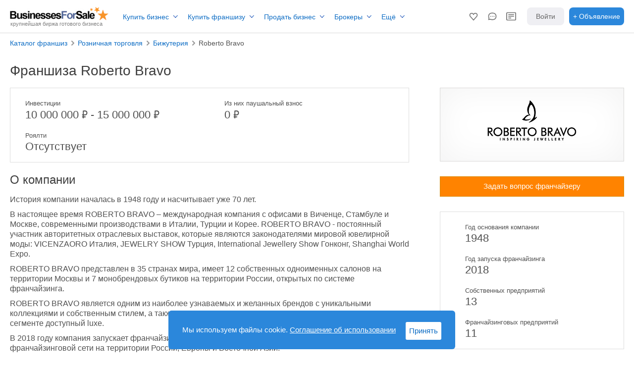

--- FILE ---
content_type: text/html; charset=utf-8
request_url: https://businessesforsale.ru/franchise/roberto-bravo-franchise.aspx
body_size: 10839
content:



<!DOCTYPE html>
<html lang="ru">
<head>
    
<link rel="shortcut icon" href="https://businessesforsale.ru/favicon.ico" />
<meta charset="utf-8">
<link href="/css/ptsans.css" rel="stylesheet" type="text/css" />
<link rel="stylesheet" type="text/css" href="/css/main_new.css?v=27" />
     

<title>Франшиза Roberto Bravo - Каталог франшиз BusinessesForSale</title><meta name="description" content="Объявление о франшизе - Roberto Bravo. Инвестиции 10 000 000 руб. - Каталог франшиз BusinessesForSale">
<script>      
         
 var arr_form = ['','','','','','']; var phost = 'https://businessesforsale.ru'; ;        
</script>
<link rel="stylesheet" type="text/css" href="../css/adProfile.css" />
<link rel="stylesheet" type="text/css" href="/css/styles_new.css?v=21" />
<link rel="stylesheet" type="text/css" href="/css/jqModal.css" />
<link rel="preload" as="image" href="/temp/4d9d2ad2-f8d0-4b36-bb66-919f52be50b0.jpg">
<link  href="/css/fotorama.css" rel="stylesheet">
    <link href="https://vjs.zencdn.net/8.23.4/video-js.css" rel="stylesheet" />
<style>
        #footerWrapper div.container-fluid {
    padding: 0;
    padding: 0px 20px;
    box-sizing: border-box;
    max-width: 1370px;
}
</style>
<link rel="stylesheet" type="text/css" href="/css/fran_ad.css?v=24" /><link rel="stylesheet" type="text/css" href="/css/fran_ad_desk.css?v=24" />   
<meta name="viewport" content="width = 1200">
    
    

<style>
    .fa-chevron-right:before {
             content: url("data:image/svg+xml,%3Csvg width='10px' height='10px' fill='%23999999' xmlns='http://www.w3.org/2000/svg' shape-rendering='geometricPrecision' text-rendering='geometricPrecision' image-rendering='optimizeQuality' fill-rule='evenodd' clip-rule='evenodd' viewBox='0 0 319 511.61'%3E%3Cpath d='M48.92 505.72 5.88 462.68c-7.85-7.85-7.83-20.72 0-28.54l178.35-178.35L5.88 77.44c-7.85-7.85-7.8-20.73 0-28.54L48.92 5.87c7.83-7.82 20.71-7.82 28.54 0l192.25 192.26.37.36 43.04 43.03c7.82 7.84 7.86 20.69 0 28.54l-43.04 43.04-.37.36L77.46 505.72c-7.85 7.86-20.68 7.86-28.54 0z'/%3E%3C/svg%3E");
             width: 10px;
             height: 10px;
         }
</style> 
    <script>
        var phost = 'https://businessesforsale.ru'; 
    </script>
</head>
<body id="ctl00_MasterPageBodyTag">
<header class="header_main">
<div class="header_container">
<div class="header_menu">
<div>
<a class="logo_main_link" href="/"><img class="logo_main" width="200" height="30" src="https://businessesforsale.ru/images/logo3.gif" alt="Продажа бизнеса на BusinessesForSale.ru"></a>
<span class="logo_slogan">крупнейшая биржа готового бизнеса</span><input type="hidden" id="uko" value="0"/>
</div>
<ul class="header_menu_ul">
<li><a id="header_a_1" class="a_header"  attr-id="menu-1" href="/all/gotoviy-biznes/">Купить бизнес</a>
</li><li><a id="header_a_2" class="a_header" attr-id="menu-2" href="/franchise/">Купить франшизу</a>
</li><li><a id="header_a_3" class="a_header" attr-id="menu-3" href="/sell/">Продать бизнес</a>
</li><li><span id="header_a_5" class="a_header"  attr-id="menu-4"">Брокеры</span>
</li><li><span id="header_a_4" class="a_header" attr-id="menu-5">Ещё</span>
</li>
</ul>
</div>
<div class="header_login">


    <div class="HeaderMyLink HeaderMyLink_Fav" role="button">
        <svg xmlns="http://www.w3.org/2000/svg" width="20" height="20" fill="none" viewBox="0 0 24 24" class="IconSvg IconSvg_name_SvgFavoriteMOutline IconSvg_size_24 HeaderMyLink__icon">
            <path fill="currentColor" fill-rule="evenodd" d="M18.893 11.69A3.6 3.6 0 0 0 20 9.088C20 7.095 18.397 5.5 16.444 5.5a3.54 3.54 0 0 0-2.842 1.432L12 9.077l-1.602-2.145A3.54 3.54 0 0 0 7.556 5.5C5.603 5.5 4 7.095 4 9.088c0 1.027.424 1.948 1.108 2.603L12 19.48zM12 22.5l-8.276-9.365A5.6 5.6 0 0 1 2 9.088C2 6.002 4.487 3.5 7.556 3.5c1.093 0 2.113.318 2.973.867A5.6 5.6 0 0 1 12 5.735a5.6 5.6 0 0 1 1.47-1.368 5.5 5.5 0 0 1 2.974-.867C19.513 3.5 22 6.002 22 9.088a5.6 5.6 0 0 1-1.723 4.045z" clip-rule="evenodd"></path></svg><div class="HeaderMyLink__title">Избранное</div>
    </div>
    <div class="HeaderMyLink HeaderMyLink_Mess" role="button">
        <svg xmlns="http://www.w3.org/2000/svg" width="20" height="20" fill="none" viewBox="0 0 24 24" class="IconSvg IconSvg_name_SvgChatMOutline IconSvg_size_24 HeaderMyLink__icon">
            <path fill="currentColor" fill-rule="evenodd" d="M20 12c0-5.786-4.35-7-8-7s-8 1.214-8 7c0 1.705.244 2.299.674 3.202l.276.578-.111.631-.374 2.123 2.361-.416.584-.103.546.232c1.258.535 2.43.753 4.044.753 3.65 0 8-1.214 8-7M2 12c0-6 4-9 10-9s10 3 10 9-4 9-10 9c-2 0-3.415-.312-4.826-.912L2 21l.87-4.936C2.313 14.897 2 14 2 12m5-1h2v2H7zm8 0h2v2h-2zm-2 0h-2v2h2z" clip-rule="evenodd"></path></svg>
        
        
        <div class="HeaderMyLink__title">Сообщения</div>
    
    </div>
    <div class="HeaderMyLink HeaderMyLink_Ads">
       
    <svg xmlns='http://www.w3.org/2000/svg' width="20" height="20" fill='none' viewBox='0 0 24 24'><path stroke='currentColor' stroke-linecap='square' stroke-miterlimit='10' stroke-width='2' d='M21 3H3a2 2 0 0 0-2 2v14a2 2 0 0 0 2 2h18a2 2 0 0 0 2-2V5a2 2 0 0 0-2-2zM6 8h12M6 12h12M6 16h5'/>

    </svg>
        <div class="HeaderMyLink__title">Я продаю</div>
    </div>
<a id="top_login_href" class="a_header_login" href="/login/"><div>Войти</div></a>
<a id="header_a_7" class="" href="/sell/"><span class="add_advert_link"><span class="advert_add_long">Разместить объявление</span><span class="advert_add_short">+ Объявление</span></span></a>

</div>
</div>
</header>
<main>

<div class="container-fluid pageContent"> 
<div class="breadcrumbs"><h4 style="font-size: 14px; margin-top: -5px"><a href="/franchise/">Каталог франшиз</a><i class="fa fa-chevron-right" aria-hidden="true"></i><a href="/franchise/roznichnaya-torgovlya-franchises/">Розничная торговля</a><i class="fa fa-chevron-right" aria-hidden="true"></i><a href="/franchise/bizhuteriya-franchises/">Бижутерия</a><i class="fa fa-chevron-right" aria-hidden="true"></i><span>Roberto Bravo</span></h4></div>
<h1>Франшиза Roberto Bravo</h1>
<div class="fr_container"><div class="fr_ad_left">
<div class="fr_mobile">
<div><div class="fr_img"><img src="/temp/4d9d2ad2-f8d0-4b36-bb66-919f52be50b0.jpg"  width="200" height="150"  ></div></div>
 <a class="desktopHide btn-primary btn-block hide-inline-contact-button contactSeller-modal-trigger fr_button" style="" href="/contact/?i=1904&type=franchise">Задать вопрос франчайзеру</a>
</div>
     <div class="fr_info_fin fr_info_fin_up">    <div><span class="span_header">Инвестиции</span><span class="span_desc">10 000 000 <span class="price_ruble">&#8381;</span> - 15 000 000 <span class="price_ruble">&#8381;</span></span></div>     <div><span class="span_header">Из них паушальный взнос</span><span class="span_desc">0 <span class="price_ruble">&#8381;</span>  </span></div>      <div><span class="span_header">Роялти</span><span class="span_desc">Отсутствует</span></div></div>

    
<div class="fr_text_desc"><h2 class="text_head_h3">О компании</h2><div><div><p>История компании началась в 1948 году и насчитывает уже 70 лет.</p><p>В настоящее время ROBERTO BRAVO – международная компания с офисами в Виченце, Стамбуле и Москве, современными производствами в Италии, Турции и Корее. ROBERTO BRAVO - постоянный участник авторитетных отраслевых выставок, которые являются законодателями мировой ювелирной моды: VICENZAORO Италия, JEWELRY SHOW Турция, International Jewellery Show Гонконг, Shanghai World Expo.</p><p>ROBERTO BRAVO представлен в 35 странах мира, имеет 12 собственных одноименных салонов на территории Москвы и 7 монобрендовых бутиков на территории России, открытых по системе франчайзинга.</p><p>ROBERTO BRAVO является одним из наиболее узнаваемых и желанных брендов c уникальными коллекциями и собственным стилем, а также не имеет конкурентов и аналогов в России, представленных в сегменте доступный luxe.</p><p>В 2018 году компания запускает франчайзинговую программу и планирует качественное развитие франчайзинговой сети на территории России, Европы и Восточной Азии.</p></div></div></div>


<div class="fr_mobile">
     <div class="fr_info_fin fr_info_fin_right">    <div><span class="span_header">Год основания компании</span><span class="span_desc">1948</span></div>     <div><span class="span_header">Год запуска франчайзинга</span><span class="span_desc">2018</span></div>      <div><span class="span_header">Собственных предприятий</span><span class="span_desc">13</span></div>      <div><span class="span_header">Франчайзинговых предприятий</span><span class="span_desc">11</span></div></div>
</div>
<div class="fr_text_desc"><h2 class="text_head_h3">О франшизе</h2><div><div><p>- выверенная бизнес-модель, приносящая прибыль;<br />- собственное производство, которое обеспечивает постоянное обновление коллекций ювелирных украшений;<br />- система скидок на закупки товара;<br />- формирование товарного ассортимента согласно региональным особенностям;<br />- возможность сделать отборку украшений на международных выставках, в которых компания принимает участие: VICENZAORO Италия, JEWELRY SHOW Турция, International Jewellery Show  Гонконг, Shanghai World Expo и другие; <br />- гарантийное и сервисное обслуживание украшений;<br />- мерчендайзинг салона, помощь в оформлении витрин;<br />- индивидуальная брендированная упаковка для украшений, сертификаты качества и другие POS-материалы поставляются бесплатно франчайзером;<br />- программа обучения персонала;<br />- маркетинговая поддержка;<br />- отсутствие разовых и периодических платежей (роялти и паушального взноса) за право открытия фирменного салона ROBERTO BRAVO первым партнерам; <br />- годовая компенсация расходов на маркетинговые мероприятия при выполнении партнером объемов закупки и соблюдения маркетингового плана.</p></div></div></div><div class="fr_text_desc"><h2 class="text_head_h3">Обучение и поддержка</h2><div><p>Обучение персонала и собственников работе по стандартам бренда, годовая программа обучения персонала, регулярные тренинги и вебинары по новым коллекциям.<br />Сопровождение франчайзи на всех этапах сотрудничества командой специалистов офиса в Москве.</p></div></div><div class="fr_text_desc"><h2 class="text_head_h3">Требования к покупателям</h2><div><p>Готовность работать по стандартам международного бренда, наличие инвестиций, регистрация отдельного ИП или ООО для заключения международного договора франчайзинга, наличие свидетельства о постановке на учет в пробирной палате.</p></div></div><div class="fr_text_desc"><h2 class="text_head_h3">Требования к помещению</h2><div><p>Население города не менее 500 000 человек и среднемесячным доходом на душу населения не менее 30 000 рублей, преимущество отдается городам - миллионникам. В Москве сотрудничество не рассматривается.<br />Современные торговые центры класса А или В+, желательно расположенные в центре города и имеющие высокий трафик покупателей. Обязательное наличие в торговом центре международных брендов.<br />Помещение в торговой галерее площадью от  30 до 60 кв. м на первом торговом этаже, либо на главной торговой улице города. Наличие парковки.</p></div></div>

 <a class="desktopHide btn-primary btn-block hide-inline-contact-button contactSeller-modal-trigger fr_button  fr_button2 contactFrachiser" style="" href="/contact/?i=1904&type=franchise">Задать вопрос франчайзеру</a>
</div><div class="fr_ad_right">
<div><div class="fr_img"><img src="/temp/4d9d2ad2-f8d0-4b36-bb66-919f52be50b0.jpg"  width="200" height="150"  ></div></div> <a class="desktopHide btn-primary btn-block hide-inline-contact-button contactSeller-modal-trigger fr_button  fr_button2 contactFrachiser" data-advertid="1904" style="" href="/contact/?i=1904&type=franchise">Задать вопрос франчайзеру</a>     <div class="fr_info_fin fr_info_fin_right">    <div><span class="span_header">Год основания компании</span><span class="span_desc">1948</span></div>     <div><span class="span_header">Год запуска франчайзинга</span><span class="span_desc">2018</span></div>      <div><span class="span_header">Собственных предприятий</span><span class="span_desc">13</span></div>      <div><span class="span_header">Франчайзинговых предприятий</span><span class="span_desc">11</span></div></div>
</div></div>
</div>

</main>
<script src="/scripts/jquery-min-1-11-1.js"></script>
        
<script type="text/javascript" src="/scripts/jquery-cookie.js"></script>



<footer class="bootstrap-shim front-footer">
<div id="footerWrapper">
<div class="container-fluid">
<div class="fot-soglasie">Бизнесы для Продажи .ру — база данных о продаже бизнеса и франшиз. Использование сайта означает согласие с
<a data-name="LegalDocumentsCommon" href="/legal-documents/terms/" rel="noopener noreferrer">Пользовательским соглашением</a> и <a href="/legal-documents/policy/" rel="noopener noreferrer">Политикой конфиденциальности</a>. Оплачивая лицензионный платеж, вы принимаете <a href="/legal-documents/licenzionnoe-soglashenie/" rel="noopener noreferrer">Лицензионное соглашение</a>.</div>  
</div>
<div id="footer" class="container-fluid">
<div class="row-fluid">
<div class="span2">
<a title="Продажа бизнеса на BusinessesForSale.ru" href="https://businessesforsale.ru/">
<img border="0" class="footerlogo" width="200px" alt="BusinessesForSale" src="/images/bfs_logo_2017_white.png"></a>
<span class="footer_h">Крупнейшая биржа бизнеса на продажу</span>                    
</div>
<div class="span3 ffc2">

<a class="footer_h" title="Покупка бизнеса" href="/all/gotoviy-biznes/">Покупка бизнеса</a>
<ul>
<li><a title="Купить действующий бизнес" href="/all/gotoviy-biznes/">Купить готовый бизнес</a></li>
<li><a title="Каталог франшиз" href="/franchise/">Каталог франшиз</a></li>
<li><a title="Оповещения о новых бизнесах" href="/members/alert/">Оповещения о новых бизнесах</a></li>
<li><a title="Как купить бизнес" href="/bulletin/resources/">Как купить готовый бизнес</a></li>
</ul>
</div>
<div class="span3 ffc3">

<a class="footer_h" title="Продажа бизнеса" href="/sell/">Продажа бизнеса</a>
<ul>
<li><a title="Продать бизнес с BFS" href="/sell/">Продать бизнес с BFS</a></li>
<li><a title="Как продать бизнес" href="/bulletin/resources/">Как продать бизнес</a></li>
<li><a title="Оценка бизнеса" href="/valuation/">Оценка бизнеса</a></li>
<li><a title="Бизнес-брокеры" href="/brokers/find/">Бизнес-брокеры</a></li>
</ul>
</div>
<div class="span2">

<a  class="footer_h" title="Для брокеров" href="/brokers/">Для брокеров</a>
<ul>
<li><a title="Вход для брокеров" href="/brokers/">Вход для брокеров</a></li>
<li><a title="Создать аккаунт" href="/brokers/newbroker.aspx">Создать аккаунт</a></li>
<li><a title="Тарифы и цены" href="/brokers/">Тарифы и цены</a></li>
</ul>
</div>
<div class="span2 large">
<ul>
<li><a title="Реклама на сайте" href="/advertise/">Реклама на сайте</a></li>
<li><a title="О проекте" href="/about/">О проекте</a></li>
<li><a title="Связаться с нами" href="/contact.aspx">Связаться с нами</a></li>
</ul>
</div>
</div>
</div>
<div class="container-fluid">
<div class="row-fluid">
<div class="span12 footer2">
<ul>
<li>&copy; BusinessesForSale.ru, 2007 - 2026</li>
</ul>
<ul class="partners">
<li><img alt="Способы оплаты" src="/images/logo-ps.png"  loading="lazy"/></li>
<li class="partners_desc"><b>Партнеры:</b></li>
<li class="partners_sh"><a target="_blank" href="https://www.kommersant.ru" title="Партнеры">Коммерсантъ</a></li>
</ul>
</div>
</div>
</div>
    
</div>
</footer>
<script type="text/javascript" src="/scripts/env.js?v=ffvnd8ae4da5fc10419aae3e1cdb63b734a9"></script>

<div class="ac_co_cont"><div class="ac_co_cont_left">Мы используем файлы cookie. <span class="ac_conf">Соглашение об использовании</span>
</div>
<div class="ac_co_cont_right">
<span class="ac_co">Принять</span>
</div>
</div>

<script>

		      var phost_stat_accept = 'https://businessesforsale.ru'; 

		      $('.ac_co').click(function () {

		          $('.ac_co_cont').css('display', 'none');

		      
		          var a = escape(document.URL);
		        

		          var parameters = "{'a':'" + a + "'}";

		          $.ajax({
		              type: "POST",
		              url: phost_stat_accept + '/asp/service.asmx/Stat_Accept',
		              cache: false,
		              data: parameters,
		              contentType: "application/json; charset=utf-8",
		              dataType: "json",
		              success: function (msg) {
		              },

		              error: function (e) {
		              }
                      ,
		              complete: function () {
		              }
		          });

		          return false;
		      });

               $('.ac_conf').click(function () {
               
               window.location.href = "/terms/";
               
               });

          </script>
    
<script type="text/javascript" async="async">(function () {
        function c() {
            setTimeout(function count() {
                (function (d, w, c) {
                    (w[c] = w[c] || []).push(function () {
                        try {
                            w.yaCounter54310461 = new Ya.Metrika({
                                id: 54310461,
                                clickmap: true,
                                trackLinks: true, 
                                accurateTrackBounce: true
                            });
                        } catch (e) {
                        }
                    });

                    var n = d.getElementsByTagName("script")[0],
                        s = d.createElement("script"),
                        f = function () {
                            n.parentNode.insertBefore(s, n);
                        };
                    s.type = "text/javascript";
                    s.async = true;
                    s.src = (d.location.protocol == "https:" ? "https:" : "http:") + "//mc.yandex.ru/metrika/watch.js";

                    if (w.opera == "[object Opera]") {
                        d.addEventListener("DOMContentLoaded", f);
                    } else {
                        f();
                    }
                })(document, window, "yandex_metrika_callbacks");

                new Image().src = "//counter.yadro.ru/hit?r" +
                    escape(document.referrer) + ((typeof (screen) == "undefined") ? "" :
                        ";s" + screen.width + "*" + screen.height + "*" + (screen.colorDepth ?
                            screen.colorDepth : screen.pixelDepth)) + ";u" + escape(document.URL) +
                    ";h" + escape(document.title.substring(0, 150)) +
                    ";" + Math.random();
  

                var phost_stat = 'https://businessesforsale.ru'; 
                new Image().src = phost_stat + "/asp/c/?d=" +
                    escape(document.referrer) + "&f=" + ((typeof (screen) == "undefined") ? "" :
                        + screen.width + "*" + screen.height) + "&a=" + escape(document.URL);
                               
            }, 2000);
        }

        function ready(fn) {
            if (document.readyState != 'loading') {
                fn();
            } else if (document.addEventListener) {
                document.addEventListener('DOMContentLoaded', fn);
            } else {
                document.attachEvent('onreadystatechange', function () {
                    if (document.readyState != 'loading')
                        fn();
                });
            }
        }

        ready(c);
    })();
</script>
<noscript><div><img src="https://mc.yandex.ru/watch/54310461" style="position:absolute; left:-9999px;" alt="" /></div></noscript>



<script type="text/javascript" src="/scripts/getbfscont.js?v=33"></script>



<script>

    $('body').on('click', '.HeaderMyLink_Mess, .mobile_menu_mess_fgKh', function () {

        if ($(this).hasClass('mobile_menu_mess_fgKh_men')) {

            $('.header_visible').removeClass('header_visible');
        }

        if (window.location.href.indexOf("inbox_all") > -1) {
            return false;
        }

        var bclick = '';

        ChatOpen(bclick,'');
        return false;
               
    })   

    function ChatOpen(clickto, existed_chat_click_to) {

        if ($('.ChatApp__inner').length == 0) {

            $.ajax({
                url: phost + '/asp/chat/?type=modal',
                dataType: 'html',
                success: function (data) {

                    //var $loadedContent = $(data);
                    //var $specificElementContent = $loadedContent.find('.chat_app');

                    //console.log($loadedContent.html());

                    $('.chat_container').html('<div class="ChatApp__inner"><div class="ChatApp">' + $(data).html() + '</div></div>');

                    $('.ChatApp__inner').addClass('ChatApp_visible');

                    if (clickto != '') {
                        $('.chat_item').first().trigger('click');
                    }

                    if (existed_chat_click_to != '') {
                        $("div.chat_item[data-uid='" + existed_chat_click_to + "']").trigger('click');
                    }

                },
                error: function (jqXHR, textStatus, errorThrown) {
                    //console.error("AJAX error:", textStatus, errorThrown);
                }
            });

        }
        else {
            $('.ChatApp__inner').addClass('ChatApp_visible');
                      

            if (clickto != '')
                chat_click_to = 'click';

            if (existed_chat_click_to != '') {
                $("div.chat_item[data-uid='" + existed_chat_click_to + "']").trigger('click');
            }
            
                var id = uuidv4();
                update_id = id;
                Chat_CheckUpdate(id);
            
        }

        if ($('.slidebar-left').length > 0) {

            $('.slidebar-left').removeClass('slidebar-left-open');
            $('.mobile-header').css('position', 'relative');
            $('#newMobileNav').css('height', 'auto');
            $('#navBurger').html(' <svg fill="#000000" width="22px" height="22px" viewBox="-32 0 512 512" xmlns="http://www.w3.org/2000/svg"><g id="SVGRepo_bgCarrier" stroke-width="0"></g><g id="SVGRepo_tracerCarrier" stroke-linecap="round" stroke-linejoin="round"></g><g id="SVGRepo_iconCarrier"><path d="M16 132h416c8.837 0 16-7.163 16-16V76c0-8.837-7.163-16-16-16H16C7.163 60 0 67.163 0 76v40c0 8.837 7.163 16 16 16zm0 160h416c8.837 0 16-7.163 16-16v-40c0-8.837-7.163-16-16-16H16c-8.837 0-16 7.163-16 16v40c0 8.837 7.163 16 16 16zm0 160h416c8.837 0 16-7.163 16-16v-40c0-8.837-7.163-16-16-16H16c-8.837 0-16 7.163-16 16v40c0 8.837 7.163 16 16 16z"></path></g></svg>');

        }
    }

   

</script>


<script>


    $(document).ready(function () {

        if (window.location.href.indexOf("chat=open") > -1) {
            ChatOpen('', '')
        }

    });

</script>

          


    <script src="https://businessesforsale.ru/scripts/fotorama.js"></script>
     <script src="https://vjs.zencdn.net/8.23.4/video.min.js"></script>

    
<script type="text/javascript" src="/scripts/search.js?v=kjdfjh4"></script>
        <script src="/scripts/jqModal.js"></script>
<script type="text/javascript">
    $(document).ready(function () {

        $('.fotorama').fotorama();

    });
</script>

    <script>

        $('body').on('click', '.fran-video-presention', function () {

           

            if ($(this).find('.image__video').length == 0)
                if ($(this).find('.image_video-play').attr("data-local") != undefined) {

                    if ($('.image__video').length > 0) {

                        if ($('#my-player').length > 0) {
                            var player = videojs('my-player');
                            player.dispose();
                        }

                        $('.image__video').remove();
                    }

                    $(this).find('.image_video-play').after('<div class="image__video"><video id="my-player" class="video-js"><source src="' + $(this).find('.image_video-play').attr("data-local") + '" type="video/mp4"></video></div>');
                videojs('my-player', {
                    controls: true,
                    autoplay: true,
                    preload: 'auto',
                    fill: true
                });
            }           
        }
        )

    </script>




    
<div class="chat_container"></div>

</body>
</html>



--- FILE ---
content_type: text/css
request_url: https://businessesforsale.ru/css/adProfile.css
body_size: 2500
content:
#apPageContainer A {
	FONT: 12px Arial, Helvetica, sans-serif; COLOR: #384d7e; TEXT-DECORATION: underline
}
A:visited {
	TEXT-DECORATION: underline
}
A:hover {
	COLOR: #384d7e
}
H1 {
	FONT-WEIGHT: bold; FONT-SIZE: 20px; MARGIN: 0px; COLOR: #384d7e
}
H2 {
	FONT-WEIGHT: normal; FONT-SIZE: 14px; MARGIN: 0px 0px 10px; COLOR: #5780ae
}
H4 {
	FONT-WEIGHT: normal; FONT-SIZE: 13px; MARGIN: 15px 0px 13px
}
H3 {
	FONT-WEIGHT: normal; FONT-SIZE: 13px; MARGIN: 15px 0px 13px
}
#apPageContainer {
	FLOAT: left; MARGIN: 15px 35px 0px 0px; WIDTH: 760px
}
#apPageContainer DIV.closeAdPreviewContainer {
	WIDTH: 520px
}
#apPageContainer DIV.closeAdPreviewContainer P.closeAdPreview {
	FLOAT: right
}
#apBackToLink {
	MARGIN: 0px 0px 15px
}
#apPageContainer #apAdTitle {
	MARGIN: 0px
}
#apPageContainer #apSubtitle {
	MARGIN: 0px
}
#apAds2Container {
	FLOAT: left; WIDTH: 170px
}
#apAds2Container {
	TEXT-ALIGN: center
}
#apAds2Container A IMG {
	PADDING-RIGHT: 3px; PADDING-LEFT: 3px; PADDING-BOTTOM: 3px; MARGIN: 12px 0px; PADDING-TOP: 3px; BACKGROUND-COLOR: #f0f4ff
}
#apAds2Container A IMG {
	MARGIN: 12px 0px 0px
}
#apAds2Container H4 {
	MARGIN: 11px 0px 0px
}
#apContainerLeft {
	FLOAT: left; MARGIN: 0px 20px 0px 0px; WIDTH: 520px
}
#apContainerLeft H2 {
	CLEAR: both; FONT-SIZE: 15px; MARGIN: 0px; COLOR: #5780ae
}
#apContainerLeft P {
	FONT-SIZE: 13px; LINE-HEIGHT: 17px
}
#apContainerLeft TABLE {
	BORDER-TOP: #e5e5e5 3px solid; TEXT-ALIGN: left
}
#apContainerLeft TABLE TD {
	VERTICAL-ALIGN: middle; BORDER-BOTTOM: #e5e5e5 1px solid; HEIGHT: 30px
}
#apContainerLeft TABLE TH {
	PADDING-RIGHT: 4px; WIDTH: 20%; COLOR: #5780ae; BORDER-BOTTOM: #e5e5e5 1px solid
}
#apContainerLeft TABLE TH A {
	CURSOR: help
}
#apContainerLeft TABLE IMG {
	MARGIN-BOTTOM: -2px
}
#apContainerRight {
	FLOAT: left; WIDTH: 207px
}
#apPhoto {
	BORDER-RIGHT: #d9d9d9 1px solid; PADDING-RIGHT: 3px; BORDER-TOP: #d9d9d9 1px solid; PADDING-LEFT: 3px; FLOAT: left; PADDING-BOTTOM: 4px; MARGIN: 0px 15px 6px 0px; BORDER-LEFT: #d9d9d9 1px solid; WIDTH: 160px; PADDING-TOP: 1px; BORDER-BOTTOM: #d9d9d9 1px solid; TEXT-ALIGN: center
}
#apPhoto {
	PADDING-RIGHT: 3px; PADDING-LEFT: 3px; PADDING-BOTTOM: 3px; MARGIN: 0px 15px 0px 0px; PADDING-TOP: 3px
}
#apPhoto A {
	MARGIN-TOP: 2px; DISPLAY: block; FONT-SIZE: 10px
}
#apProcessingError {
	MARGIN: 44px 0px 0px; COLOR: #cc0000
}
#apErrorContent {
	BORDER-RIGHT: #e8e8e8 1px solid; PADDING-RIGHT: 20px; PADDING-LEFT: 20px; PADDING-BOTTOM: 3px; BORDER-LEFT: #e8e8e8 1px solid; PADDING-TOP: 13px; BACKGROUND-COLOR: #fffdf0
}
#apErrorContent {
	PADDING-RIGHT: 19px; PADDING-LEFT: 20px; PADDING-BOTTOM: 3px; PADDING-TOP: 13px
}
#apContactContainer {
	MARGIN: 44px 0px 0px
}
#apContactContainer H3 {
	FONT-SIZE: 12px; MARGIN: 5px 0px 0px; COLOR: #384d7e
}

#apContactContent
{
	background-color: #f0f4ff;
	border-left: 1px solid #c1d4fe;
	border-right: 1px solid #c1d4fe;
	padding: 13px 0px 3px 20px;
	color: #384d7e;
	width: 185px;
	_width: 170px;
}
##apContactContent
{
	padding: 13px 19px 3px 20px;
	_padding: 13px 15px 3px 20px;
}
#apContactContent h2
{
	color: #5780ae;
	font-weight: bold;
	font-size: 12px;
	margin: 0 0 2px 0;
}
#apContactContent p
{
	color: #666666;
	font-weight: normal;
	font-size: 11px;
	line-height: 11px;
}
#apContactContent p.ap_listedByName
{
	margin-bottom: auto;
}
#apContactContent ul
{
	list-style: none;
	padding: 0px;
	margin: 15px 0px 0px 0px;
}
#apContactContent ul li
{
	margin-bottom: 5px;
}
#apContactContent ul li a,
#apContactContent ul li span
{
	display: block;
	background: url(../images/icons_profile.png) 0px 0px no-repeat;
	padding: 0px 0px 0px 20px;
	height: 20px;
}
#apContactContent ul li span
{
	padding-top: 2px;
	height: 18px;
	font-size: 12px;
	color: #000000;
}
#apContactContent ul li.print a
{
	background-position: 0px 0px;
}
#apContactContent ul li.email a
{
	background-position: 0px -21px;
}
#apContactContent ul li.website a
{
	background-position: 0px -42px;
}
#apContactContent ul li.broker a
{
	background-position: 0px -63px;
}
#apContactContent ul li.watch a.watchListing
{
	background-position: 0px -84px;
}
#apContactContent ul li.watch a.removeWatchedListing
{
	background-position: 0px -105px;
}
#apContactContent ul li.watch span.listingWatched
{
	background-position: 0px -126px;
}
#apContactContent ul li.watch p
{
	height: 20px;
	margin: 0px;
}
#apContactContent ul li.watch p a.watchListing,
#apContactContent ul li.watch p.listingWatched a.removeWatchedListing,
#apContactContent ul li.watch p.listingWatched span.listingWatched
{
	display: block;
}
#apContactContent ul li.watch p a.removeWatchedListing,
#apContactContent ul li.watch p span.listingWatched,
#apContactContent ul li.watch p.listingWatched a.watchListing
{
	display: none;
}





.apAdContainer {
	MARGIN: 0px
}
.apAdImage {
	WIDTH: 100%; TEXT-ALIGN: center
}
H4.apAdImage {
	FONT-WEIGHT: normal; FONT-SIZE: 13px; MARGIN: 0px 0px 13px
}
.apAdContent {
	PADDING-RIGHT: 20px; PADDING-LEFT: 20px; PADDING-BOTTOM: 18px; COLOR: #384d7e; PADDING-TOP: 0px; TEXT-ALIGN: center
}
.apAdContent P {
	TEXT-ALIGN: left
}
.apAdContent UL {
	PADDING-RIGHT: 0px; PADDING-LEFT: 0px; PADDING-BOTTOM: 0px; MARGIN: 0px 0px 10px; PADDING-TOP: 0px; LIST-STYLE-TYPE: none; TEXT-ALIGN: left
}
.apAdContent LI {
	PADDING-LEFT: 10px; BACKGROUND: url(../images/blueSquare.gif) no-repeat 0px 5px
}
.apAdContent H4 {
	MARGIN: 0px 0px 5px; TEXT-ALIGN: left
}
EM {
	DISPLAY: block; MARGIN: 20px 0px; COLOR: #a6a6a6; FONT-STYLE: normal
}
#apDisclaimer {
	COLOR: #a6a6a6
}
#apDisclaimer A {
	FONT-SIZE: 11px; COLOR: #afb8cb
}
#apIncludedText {
	FONT-SIZE: 11px! important; FLOAT: left; MARGIN-BOTTOM: 10px; COLOR: #4d4d4d! important; MARGIN-RIGHT: 45px
}
#apNotIncludedText {
	FONT-SIZE: 11px! important; FLOAT: left; MARGIN-BOTTOM: 10px; WIDTH: 337px; COLOR: #4d4d4d! important
}
#apAttachmentsPDF {
	PADDING-RIGHT: 0px; PADDING-LEFT: 20px; BACKGROUND: url(../images/pdf.gif) no-repeat 0px 1px; PADDING-BOTTOM: 2px; PADDING-TOP: 2px
}
#apAttachmentsDOC {
	PADDING-RIGHT: 0px; PADDING-LEFT: 20px; BACKGROUND: url(../images/word.gif) no-repeat 0px 1px; PADDING-BOTTOM: 2px; PADDING-TOP: 2px
}
#apAttachmentsXLS {
	PADDING-RIGHT: 0px; PADDING-LEFT: 20px; BACKGROUND: url(../images/excel.gif) no-repeat 0px 1px; PADDING-BOTTOM: 2px; PADDING-TOP: 2px
}
#apAttachmentsPhoto {
	PADDING-RIGHT: 0px; PADDING-LEFT: 20px; BACKGROUND: url(../images/photo01.gif) no-repeat 0px 1px; PADDING-BOTTOM: 2px; PADDING-TOP: 2px
}
.apContainerCap {
	MARGIN-LEFT: 2px
}
#apContact2 {
	MARGIN-TOP: 15px
}
.apAdTitle {
	MARGIN-TOP: 20px
}
#apValRptUpsellContainer {
	MARGIN: 10px 0px 0px; WIDTH: 165px
}
#apValRptUpsellContainer {
	MARGIN-LEFT: 2px
}
#apValRptUpsellContainer H3 {
	FONT-SIZE: 12px; MARGIN: 5px 0px 0px; COLOR: #384d7e
}
#apValRptUpsellContent {
	BORDER-RIGHT: #fdcc86 1px solid; PADDING-RIGHT: 20px; PADDING-LEFT: 20px; BACKGROUND: url(../images/apValRptUpsellMid.gif) no-repeat left center; PADDING-BOTTOM: 0px; BORDER-LEFT: #fdcc86 1px solid; WIDTH: 165px; COLOR: #384d7e; PADDING-TOP: 8px; HEIGHT: 81px
}
#apValRptUpsellContent H2 {
	FONT-WEIGHT: bold; FONT-SIZE: 12px; MARGIN: 0px 0px 2px; COLOR: #5780ae
}
#apValRptUpsellContent H1 {
	FONT-WEIGHT: normal; FONT-SIZE: 11px; COLOR: #666666; LINE-HEIGHT: 11px
}
#apValRptUpsellContent UL {
	PADDING-RIGHT: 0px; PADDING-LEFT: 0px; PADDING-BOTTOM: 0px; MARGIN: 0px; PADDING-TOP: 0px; LIST-STYLE-TYPE: none
}
#apValRptUpsellContent LI {
	PADDING-LEFT: 10px; BACKGROUND: url(../images/greenArrow.gif) no-repeat 0px 4px; MARGIN-BOTTOM: 10px
}
.apValRptUpsellCap {
	MARGIN-LEFT: 0px
}
.apValRptUpsellButton {
	MARGIN-LEFT: 10px
}
#bdir_adProfile {
	WIDTH: 748px
}
.bdir_adProfile {
	WIDTH: 748px
}
#bdir_adProfile .bdir_adProfile {
	BACKGROUND: url(../images/bg_bdir_addetail_mid.gif)
}
#bdir_adProfile H1 {
	FONT-WEIGHT: normal; FONT-SIZE: 20px; MARGIN: 0px 0px 5px; COLOR: #ffffff
}
#bdir_adProfile P {
	COLOR: #ffffff
}
#bdir_adProfile .bdir_adProfile DIV.bdir_adProfile_photo {
	FLOAT: left; MARGIN: 14px 0px 14px 15px; WIDTH: 79px; HEIGHT: 104px
}
#bdir_adProfile .bdir_adProfile DIV.bdir_adProfile_photo {
	MARGIN-LEFT: 5px
}
#bdir_adProfile .bdir_adProfile DIV.bdir_adProfile_photo IMG {
	
}
#bdir_adProfile .bdir_adProfile .bdir_adProfile_Title {
	FLOAT: left; MARGIN: 14px 0px 14px 14px; WIDTH: 430px
}
#bdir_adProfile .bdir_adProfile .bdir_adProfile_logo {
	FLOAT: right; MARGIN: 9px 15px 9px 10px; OVERFLOW: hidden; WIDTH: 153px; POSITION: relative; HEIGHT: 110px
}
#bdir_adProfile .bdir_adProfile .bdir_adProfile_logo {
	MARGIN: 9px 5px
}
#bdir_adProfile .bdir_adProfile .bdir_adProfile_logo DIV {
	LEFT: 50%; VERTICAL-ALIGN: middle; POSITION: absolute; TOP: 50%; TEXT-ALIGN: center
}
#bdir_adProfile .bdir_adProfile .bdir_adProfile_logo DIV IMG {
	LEFT: -50%; FLOAT: none! important; MARGIN: 0px; POSITION: relative; TOP: -50%
}
#bdir_adProfile .bdir_adProfile .bdir_adProfile_Title DIV.b_contact {
	PADDING-RIGHT: 0px; PADDING-LEFT: 0px; PADDING-BOTTOM: 0px; PADDING-TOP: 10px
}
#bdir_adProfile .bdir_adProfile .bdir_adProfile_Title DIV.b_contactme {
	FLOAT: left; MARGIN: 0px
}
#bdir_adProfile .bdir_adProfile .bdir_adProfile_Title DIV.b_viewprofile {
	FLOAT: left; MARGIN: 7px 0px 0px 20px
}
#bdir_adProfile .bdir_adProfile .bdir_adProfile_Title DIV.b_viewprofile A {
	COLOR: #ffffff
}
#bdir_adProfile .bdir_adProfile .bdir_adProfile_Title DIV.b_viewprofile A:hover {
	TEXT-DECORATION: none
}
#apListingPartnerLogo {
	MARGIN: 16px 0px
}
#apListingPartnerLogo .apListingPartnerText P {
	MARGIN: 0px; VERTICAL-ALIGN: middle; LINE-HEIGHT: 40px
}
#apListingPartnerLogo .apListingPartnerText {
	PADDING-RIGHT: 4px; FLOAT: left
}
#apListingPartnerLogo .apListingPartnerLogo {
	FLOAT: left
}
.clearfix:unknown {
	CLEAR: both; DISPLAY: block; VISIBILITY: hidden; HEIGHT: 0px; content: "."
}
.clearfix {
	DISPLAY: inline-block
}
* HTML .clearfix {
	HEIGHT: 1%
}
.clearfix {
	DISPLAY: block
}
.clearBoth {
	CLEAR: both
}

#apContactContent ul {
list-style:none outside none;
}




--- FILE ---
content_type: text/css
request_url: https://businessesforsale.ru/css/fran_ad.css?v=24
body_size: 2599
content:
body {
}

.container-fluid.pageContent {
    margin-top: 10px;
    padding-bottom:40px
}

.container-fluid.pageContent {
    
}

.breadcrumbs span, .breadcrumbs a {
    white-space: nowrap;
}
h1 {
    clear: left;
    color: #3e3e3e;
}
.btn-primary, .btn-primary.disabled:hover {
    display: block;
}
h3 {
    color: #3e3e3e;
    margin-bottom: 6px;
    margin-top: 10px;
}
    .container-fluid {
    max-width: 1370px !important;
    padding: 0px 20px;
    box-sizing: border-box;
}


.fr_feed_cont_vid div {
    box-sizing: border-box;
}

         .fr_presentation div:last-child {
        
              margin-right:0px; margin-top:15px
        
        }


        .fr_feed_cont_vid {
        
            display:flex;
            justify-content:space-between;
            overflow-x:scroll;
        
        }


        .fr_presentation {
        
             display:flex; width:100%; flex-direction:column; align-items: center;justify-content: center;
        
        }

            .fr_presentation div {
            
               width:75%
            }


      

        .fr_presentation {
         margin-top:25px
        
        }

        .fr_download i {
        
          background-position: -312px -144px;
        
        }

        .fr_download_calc i
        {
            background-position: -265px -24px;
        }


        .btn-custom {
    background: transparent!important;
    background-color: #4da7d9!important;
    color: #fff!important;
    border: none;
   
    font-size: 15px!important;
    font-family: 'CostarBrownRegular',Helvetica,Arial,sans-serif!important;
     display:block
}

        .btn {
  
    line-height: 22px;
}


        .btn {

    border-radius: 0!important;
    text-shadow: none;
    box-shadow: none;
}

     .btn {
    margin-bottom: 6px;
    padding: 6px 8px;
}






        .similar-listings span.capital {
            display: block;
        }
        @media (max-width: 969px) {
            .similar-listings .span3 {
                width: 48.6187845303867403% !important;
                margin-bottom: 10px;
                margin-left: 2.7624309392265194%;
                float: left;
                
            }
            .similar-listings .span3:nth-of-type(odd) {
                margin-left: 0 !important;
            }
            .similar-listings .span3:nth-of-type(even) {
                margin-right: 0 !important;
            }
        }
        
        @media (max-width: 770px) {
            .similar-listings .span3 {
                width: 100% !important;
            }
            .similar-listings .span3 {
                margin-left: 0 !important;
                margin-right: 0 !important;
            }
        }
        
        .fotorama__wrap--css3 { margin:0 auto}
        
        .breadcrumbs {
    margin: 5px 0 5px 0;
    font-size: 13px;
}
.breadcrumbs .fa {
    font-size: 10px;
    color: #999;
    margin: 0 5px 0 6px;
}

.breadcrumbs a { color:#0c6cc4}




       ul li {
        
        list-style: none;
    list-style-image: url(https://businessesforsale.ru/images/green_check.svg);
        
        }


        em {
        
         font-style:inherit; font-size:20px; font-weight:bold; color:#505050

        }

        h3 p {
        
            font-size:20px!important
        
        }

        LI, OL {
    FONT-SIZE: 14px;
}

         .grecaptcha-badge { display:none}

         a, .btn-link, a:visited {
    color: #0c6cc4;
}

        .jqmOverlay {
        
            opacity:0.5!important;
        
        }

        .fr_img {
    position: relative;
    display: block;
    background: #fff;
    height: 0;
    overflow: hidden;
    box-sizing: border-box;
    padding-bottom: 40%;
}

        .fr_img::before {
    display: block;
    content: "";
    position: absolute;
    z-index: 10;
    top: 0;
    left: 0;
    right: 0;
    bottom: 0;
    box-shadow: inset 0 0 70px rgb(0 0 0 / 5%);
    border: 1px solid #d9d8d7;
}

        .fr_img img {
    position: absolute;
    top: 50%;
    left: 0;
    right: 0;
    transform: translateY(-50%);
    display: block;
    margin: 0 auto;
    max-width: 100%;
    height: auto;
}

        h1 {
            float: none!important;
    font-size: 28px;
    line-height: 28px;
    margin-bottom: 20px;
    margin-top: 30px;
        }

        .btn-primary, .btn-primary.disabled:hover, .bootstrap-shim .btn-primary, .bootstrap-shim .btn-primary.disabled:hover {
    background: #ff8300!important;
    border: 1px solid #d88900!important;
    background-color: #ff8300!important;
    border-color: #da7205;
    border-radius: 0;
    box-shadow: none;
    color: #fff!important;
    filter: none;
    float: none;
    font-family: 'CostarBrownRegular',Helvetica,Arial,sans-serif!important;
    font-weight: normal!important;
    padding: 8px 16px 9px 16px;
    text-align: center;
    text-shadow: none;
    font-size: 15px;
    -webkit-appearance: none;
}

        .fr_button {
        
         margin-top:10px
        }


        .fr_info_fin {
        
         border:solid 1px #ddd; display:flex; padding:20px; flex-direction:column; margin-top:20px; padding-bottom:0px
        }

        .price_ruble {
    font-family: 'PT Sans', serif;
}

        .fr_info_fin div {
        
          margin-bottom:20px
        }

        .span_desc {
        
         display:block; font-size:16px; font-weight:bold
        }

        .span_header {
         display:block ; font-size:13px                   
        }

        .text_head {
             font-size:16px; font-weight:bold; text-align:left
        }

        b, strong, h1, h2, h3, h4 {
    font-family: 'CostarBrownRegular',Helvetica,Arial,sans-serif!important;
    font-weight: normal!important;
}

        h3 {
        
            font-size:18px; line-height:22px
        
        }

h2 {
    font-size:24px
}



.fr_text_desc {
    font-size: 16px !important;
    margin-top: 20px;
    white-space: pre-wrap;
}

    .fr_text_desc p {
     font-size:16px!important;
    }


    .fr_button2 {
        margin-top: 30px
    }

        .fr_ad_right {
        
         display:none
        }

.fr_foto {
 margin-top:20px
}

.fr_presentation a {
    display: flex;
    align-items: center;
    justify-content: center;
}

    .fr_presentation a span {
        margin-left: 10px;
    }

.fran-video-presention {
    position: relative;
    cursor: pointer;
    margin-top: 30px;
    margin-bottom: 50px;
    border: 1px solid #ced1d7;
    border-radius: 4px;
    overflow:hidden;
    max-height:350px;
}

.fran-video-presention-top {
    min-height: 300px;
    display: flex;
    align-items: center;
}

    .image_video-play {
        user-select: none;
        -webkit-tap-highlight-color: transparent;
        background: url(../images/fotorama.png) no-repeat;
        position: absolute;
        z-index: 11;
        cursor: pointer;
        width: 96px;
        height: 96px;
        left: 50%;
        top: 50%;
        margin-left: -48px;
        margin-top: -48px;
        background-position: 0 -64px;
        -webkit-transform: translate3d(0, 0, 0);
        transform: translate3d(0, 0, 0);
        opacity: 1;
        display: block;
        transition-property: -webkit-transform, opacity;
        transition-property: transform, opacity;
        transition-duration: .3s;
    }


.image__video {
    top: 0;
    right: 0;
    bottom: 0;
    left: 0;
    position: absolute;
    z-index: 12;
}


.video-js .vjs-control-bar {
    height: 4.5em
}


.fran-video-presention_fedds {
    margin: 0px;
    width: 48%;
    overflow: hidden;
    min-width: 330px;
    margin-right: 20px;
}
    .fran-video-presention_fedds:nth-child(1), .fran-video-presention_fedds:nth-child(3) {
       
    }

.image_li_main {
    object-fit: contain;
    object-position: center;
    content-visibility: auto;
    position: relative;
    height: 100%;
    width:100%;
}

.image_li_back_cont
 {
    opacity: .9;
    -webkit-filter: blur(80px) saturate(1.3);
    filter: blur(80px) saturate(1.3);
    background-position: 50%;
    background-repeat: no-repeat;
    background-size: cover;
    position: absolute;
    top: 0;
    bottom: 0;
    left: 0;
    right: 0;
    -webkit-transform: scale(1.5);
    transform: scale(1.5);
}

--- FILE ---
content_type: application/javascript
request_url: https://businessesforsale.ru/scripts/jqModal.js
body_size: 4825
content:
/*
* jqModal - Minimalist Modaling with jQuery
*
* Copyright (c) 2007-2016 Brice Burgess @IceburgBrice
* Dual licensed under the MIT and GPL licenses:
*   http://www.opensource.org/licenses/mit-license.php
*   http://www.gnu.org/licenses/gpl.html
*
* $Version: 1.4.2 (2016.04.16 +r27)
* Requires: jQuery 1.2.3+
*/

(function (factory) {
    if (typeof module === 'object' && typeof module.exports === 'object') {
        // Node/CommonJS
        module.exports = factory(require('jquery'));
    } else {
        // Browser globals
        factory(jQuery);
    }
} (function ($) {

    /**
    * Initialize elements as "modals". Modals typically are popup dialogs,
    * notices, modal windows, &c.
    *
    * @name jqm
    * @param options user defined options, augments defaults.
    * @type jQuery
    * @cat Plugins/jqModal
    */

    $.fn.jqm = function (options) {
        return this.each(function () {
            var jqm = $(this).data('jqm') || $.extend({ ID: I++ }, $.jqm.params),
		      o = $.extend(jqm, options);

            // add/extend options to modal and mark as initialized
            $(this).data('jqm', o).addClass('jqm-init')[0]._jqmID = o.ID;

            // ... Attach events to trigger showing of this modal
            $(this).jqmAddTrigger(o.trigger);
        });
    };

    /**
    * Matching modals will have their jqmShow() method fired by attaching a
    *   onClick event to elements matching `trigger`.
    *
    * @name jqmAddTrigger
    * @param trigger a a string selector, jQuery collection, or DOM element.
    */
    $.fn.jqmAddTrigger = function (trigger) {
        if (trigger) {
            return this.each(function () {
                if (!addTrigger($(this), 'jqmShow', trigger)) {
                    err("jqmAddTrigger must be called on initialized modals");
                }
            });
        }
    };

    /**
    * Matching modals will have their jqmHide() method fired by attaching an
    *   onClick event to elements matching `trigger`.
    *
    * @name jqmAddClose
    * @param trigger a string selector, jQuery collection, or DOM element.
    */
    $.fn.jqmAddClose = function (trigger) {
        if (trigger) {
            return this.each(function () {
                if (!addTrigger($(this), 'jqmHide', trigger)) {
                    err("jqmAddClose must be called on initialized modals");
                }
            });
        }
    };

    /**
    * Open matching modals (if not shown)
    */
    $.fn.jqmShow = function (trigger) {
        return this.each(function () {
            if (!this._jqmShown) { show($(this), trigger); }
        });
    };

    /**
    * Close matching modals
    */
    $.fn.jqmHide = function (trigger) {
        return this.each(function () {
            if (this._jqmShown) { hide($(this), trigger); }
        });
    };

    // utility functions

    var 
		err = function (msg) {
		    if (window.console && window.console.error) { window.console.error(msg); }

		}, show = function (m, t) {

		    /**
		    * m = modal element (as jQuery object)
		    * t = triggering element
		    *
		    * o = options
		    * z = z-index of modal
		    * v = overlay element (as jQuery object)
		    * h = hash (for jqModal <= r15 compatibility)
		    */

		    t = t || window.event;

		    var o = m.data('jqm'),
			z = (parseInt(m.css('z-index'), 10)) || 3000,
			v = $('<div></div>').addClass(o.overlayClass).css({
			    height: '100%',
			    width: '100%',
			    position: 'fixed',
			    left: 0,
			    top: 0,
			    'z-index': z - 1,
			    opacity: o.overlay / 100
			}),

		    // maintain legacy "hash" construct
			h = { w: m, c: o, o: v, t: t };

		    m.css('z-index', z);

		    if (o.ajax) {
		        var target = o.target || m,
				url = o.ajax;

		        target = (typeof target === 'string') ? $(target, m) : $(target);
		        if (url.substr(0, 1) === '@') {
		            url = $(t).attr(url.substring(1));
		        }

		        // load remote contents
		        target.load(url, function () {
		            if (o.onLoad) {
		                o.onLoad.call(this, h);
		            }
		            parseModalContents.call(m, o, target);
		        });

		        // show modal
		        if (o.ajaxText) {
		            target.html(o.ajaxText);
		        }
		        open(h);
		    }
		    else { open(h); }

		}, hide = function (m, t) {
		    /**
		    * m = modal element (as jQuery object)
		    * t = triggering element
		    *
		    * o = options
		    * h = hash (for jqModal <= r15 compatibility)
		    */

		    t = t || window.event;
		    var o = m.data('jqm'),
		    // maintain legacy "hash" construct
		    h = { w: m, c: o, o: m.data('jqmv'), t: t };

		    close(h);

		}, onShow = function (hash) {
		    // onShow callback. Responsible for showing a modal and overlay.
		    //  return false to stop opening modal.

		    // hash object;
		    //  w: (jQuery object) The modal element
		    //  c: (object) The modal's options object
		    //  o: (jQuery object) The overlay element
		    //  t: (DOM object) The triggering element

		    // if overlay not disabled, prepend to body
		    if (hash.c.overlay > 0) {
		        hash.o.prependTo('body');
		    }

		    // make modal visible
		    hash.w.show();

		    // call focusFunc (attempts to focus on first input in modal)
		    $.jqm.focusFunc(hash.w, true);

		    return true;

		}, onHide = function (hash) {
		    // onHide callback. Responsible for hiding a modal and overlay.
		    //  return false to stop closing modal.

		    // hash object;
		    //  w: (jQuery object) The modal element
		    //  c: (object) The modal's options object
		    //  o: (jQuery object) The overlay element
		    //  t: (DOM object) The triggering element

		    // hide modal and if overlay, remove overlay.
		    if (hash.w.hide() && hash.o) {
		        hash.o.remove();
		    }

		    return true;

		}, addTrigger = function (m, key, trigger) {
		    // addTrigger: Adds a jqmShow/jqmHide (key) event click on modal (m)
		    //  to all elements that match trigger string (trigger)

		    var jqm = m.data('jqm');
		    if (jqm) {
		        return $(trigger).each(function () {
		            this[key] = this[key] || [];
		            // register this modal with this trigger only once
		            if ($.inArray(jqm.ID, this[key]) < 0) {
		                this[key].push(jqm.ID);

		                // register trigger click event for this modal
		                //  allows cancellation of show/hide event from
		                $(this).click(function (e) {
		                    if (!e.isDefaultPrevented()) { m[key](this); }
		                    return false;
		                });
		            }
		        });
		    }

		}, open = function (h) {
		    // open: executes the onOpen callback + performs common tasks if successful

		    // transform legacy hash into new var shortcuts
		    var m = h.w,
			v = h.o,
			o = h.c;

		    // execute onShow callback
		    if (o.onShow(h) !== false) {
		        // mark modal as shown
		        m[0]._jqmShown = true;

		        // if modal:true  dialog
		        //   Bind the Keep Focus Function [F] if no other Modals are active
		        // else,
		        //   trigger closing of dialog when overlay is clicked
		        if (o.modal) {
		            if (!ActiveModals[0]) { F('bind'); }
		            ActiveModals.push(m[0]);
		        }
		        else {
		            m.jqmAddClose(v);
		        }

		        // parse modal contents and add behavior
		        parseModalContents.call(m, o);

		        // if toTop is true and overlay exists;
		        //  remember modal DOM position with <span> placeholder element, and move
		        //  the modal to a direct child of the body tag (after overlyay)
		        if (o.toTop && v) {
		            m.before('<span id="jqmP' + o.ID + '"></span>').insertAfter(v);
		        }

		        // remember overlay (for closing function)
		        m.data('jqmv', v);

		        // close modal if the esc key is pressed and closeOnEsc is set to true
		        m.unbind("keydown", $.jqm.closeOnEscFunc);
		        if (o.closeOnEsc) {
		            m.attr("tabindex", 0).bind("keydown", $.jqm.closeOnEscFunc).focus();
		        }
		    }

		}, close = function (h) {
		    // close: executes the onHide callback + performs common tasks if successful

		    // transform legacy hash into new var shortcuts
		    var m = h.w,
			v = h.o,
			o = h.c;

		    // execute onHide callback
		    if (o.onHide(h) !== false) {
		        // mark modal as !shown
		        m[0]._jqmShown = false;

		        // If modal, remove from modal stack.
		        // If no modals in modal stack, unbind the Keep Focus Function
		        if (o.modal) {
		            ActiveModals.pop();
		            if (!ActiveModals[0]) {
		                F('unbind');
		            }
		        }

		        // IF toTop was passed and an overlay exists;
		        //  Move modal back to its "remembered" position.
		        if (o.toTop && v) {
		            $('#jqmP' + o.ID).after(m).remove();
		        }
		    }

		}, F = function (t) {
		    // F: The Keep Focus Function (for modal: true dialos)
		    // Binds or Unbinds (t) the Focus Examination Function (X)

		    $(document)[t]("keypress keydown mousedown", X);

		}, X = function (e) {
		    // X: The Focus Examination Function (for modal: true dialogs)

		    var targetModal = $(e.target).data('jqm') ||
		                  $(e.target).parents('.jqm-init:first').data('jqm');
		    var activeModal = ActiveModals[ActiveModals.length - 1];

		    // allow bubbling if event target is within active modal dialog
		    return (targetModal && targetModal.ID === activeModal._jqmID) ?
		         true : $.jqm.focusFunc(activeModal, e);

		}, parseModalContents = function (o, context) {
		    context = context || this;

		    //  Attach events to elements inside the modal matching closingClass
		    if (o.closeClass) {
		        this.jqmAddClose($('.' + o.closeClass, context));
		    }

		},
	I = 0,   // modal ID increment (for nested modals)
	ActiveModals = [];  // array of active modals

    // $.jqm, overridable defaults
    $.jqm = {
        /**
        *  default options
        *
        * (Integer)   overlay      - [0-100] Translucency percentage (opacity) of the body covering overlay. Set to 0 for NO overlay, and up to 100 for a 100% opaque overlay.
        * (String)    overlayClass - Applied to the body covering overlay. Useful for controlling overlay look (tint, background-image, &c) with CSS.
        * (String)    closeClass   - Children of the modal element matching `closeClass` will fire the onHide event (to close the modal).
        * (Mixed)     trigger      - Matching elements will fire the onShow event (to display the modal). Trigger can be a selector String, a jQuery collection of elements, a DOM element, or a False boolean.
        * (String)    ajax         - URL to load content from via an AJAX request. False to disable ajax. If ajax begins with a "@", the URL is extracted from the attribute of the triggering element (e.g. use '@data-url' for; <a href="#" class="jqModal" data-url="modal.html">...)
        * (Mixed)     target       - Children of the modal element to load the ajax response into. If false, modal content will be overwritten by ajax response. Useful for retaining modal design.
        *                            Target may be a selector string, jQuery collection of elements, or a DOM element -- and MUST exist as a child of the modal element.
        * (String)    ajaxText     - Text shown while waiting for ajax return. Replaces HTML content of `target` element.
        * (Boolean)   modal        - If true, user interactivity will be locked to the modal window until closed.
        * (Boolean)   toTop        - If true, modal will be posistioned as a first child of the BODY element when opened, and its DOM posistion restored when closed. Useful for overcoming z-Index container issues.
        * (Function)  onShow       - User defined callback function fired when modal opened.
        * (Function)  onHide       - User defined callback function fired when modal closed.
        * (Function)  onLoad       - User defined callback function fired when ajax content loads.
        */
        params: {
            overlay: 50,
            overlayClass: 'jqmOverlay',
            closeClass: 'jqmClose',
            closeOnEsc: false,
            trigger: '.jqModal',
            ajax: false,
            target: false,
            ajaxText: '',
            modal: false,
            toTop: false,
            onShow: onShow,
            onHide: onHide,
            onLoad: false
        },

        // focusFunc is fired:
        //   a) when a modal:true dialog is shown,
        //   b) when an event occurs outside an active modal:true dialog
        // It is passed the active modal:true dialog as well as event
        focusFunc: function (activeModal, e) {

            // if the event occurs outside the activeModal, focus on first element
            if (e) { $(':input:visible:first', activeModal).focus(); }

            // lock interactions to the activeModal
            return false;
        },

        // closeOnEscFunc is attached to modals where closeOnEsc param true.
        closeOnEscFunc: function (e) {
            if (e.keyCode === 27) {
                $(this).jqmHide();
                return false;
            }
        }
    };

    return $.jqm;

}));

--- FILE ---
content_type: application/javascript
request_url: https://businessesforsale.ru/scripts/getbfscont.js?v=33
body_size: 776
content:


//$( document ).ready(function (){

// if( $('.cont_768899').length )         
//{
//    $('.cont_768899').html('<div class="inf49kkf"><div><a target="_blank" href="https://businessesforsale.ru/go/?url=https%3a%2f%2fwww.tinkoff.ru%2fbusiness%2frko%2fform%3futm_source%3dpartner_rko_a_sme%26agentId%3d5-2V715HPUX%26partnerId%3d5-2V6PK6QNH%26agentSsoId%3d264996af-8e58-4260-b7c3-ad00315a5d68%26utm_campaign%3dsme.partners%26utm_medium%3dptr.act&amp;ad_id=desctop_ad_right_tin"><img src="https://businessesforsale.ru/images/banner_tin.gif"></a></div><div class="inf49kk"><span>Реклама</span></div><div class="inf49kkT"><div class="inf5566"></div><div class="inf6578"><svg width="8" height="20" viewBox="0 0 8 20" fill="white" xmlns="http://www.w3.org/2000/svg"><circle cx="4" cy="4" r="1.5"></circle><circle cx="4" cy="10" r="1.5"></circle><circle cx="4" cy="16" r="1.5"></circle></svg></div></div><div class="infrr865"><button class="butinfrg41"><span></span></button><div class="infrr56441"><div class="infrg41">Рекламное объявление</div><div>Акционерное общество «Тинькофф Банк», лицензия&nbsp;№2673, ИНН&nbsp;7710140679, ID&nbsp;2VtzqxDr3GV</div></div></div></div>');
//}

//})

 $('.cont_768899').on('click','.butinfrg41', function (){
    $('.infrr865').css('display','none');
    });


     $('.cont_768899').on('click','.inf49kkT', function (){
    
    $('.infrr865').css('display','flex');
    
    });

    $('.top_show_image').on('click', function (){
     window.open('https://businessesforsale.ru/go/?url=https%3a%2f%2fwww.tinkoff.ru%2fbusiness%2frko%2fform%3futm_source%3dpartner_rko_a_sme%26agentId%3d5-2V715HPUX%26partnerId%3d5-2V6PK6QNH%26agentSsoId%3d264996af-8e58-4260-b7c3-ad00315a5d68%26utm_campaign%3dsme.partners%26utm_medium%3dptr.act&ad_id=desctop_ad_right_tin', '_blank').focus();
    });

--- FILE ---
content_type: application/javascript
request_url: https://businessesforsale.ru/scripts/search.js?v=kjdfjh4
body_size: 42997
content:

var login_modal = '<div id="LoginModal" class="modal hide fade in" tabindex="-1" role="dialog" aria-labelledby="myModalLabel" aria-hidden="false" style=""><div class="close-modal" data-dismiss="modal" id="close_login_modal"></div><div class="modal-body"><legend><span id="myBBSLoginHeading" class="loginForm">Вход</span><span id="spnCreateAnAccount" class="createAccountForm">Регистрация</span><span class="header_subHeading"></span><span class="separator" style="margin:5px 8px 0 3px;border-left:1px solid #ddd;"></span><small><a id="registerBFS" class="loginForm" href="../register/">Регистрация</a></small><small><a id="joinBFS" style="padding:0 0 0 10px; cursor:pointer;" class="createAccountForm">Вход</a></small><span id="spnAllFieldsRequired" style="float: right;font-size: 14px;color: #b94a48;" class="createAccountForm"></span></legend><div class="form-horizontal" style="margin-bottom:-10px;"><!-- ONLY SHOW IF ERROR --><div id="divValidation" class="alert alert-error loginForm" style="display: none;"><span id="plcLoginInvalidData" style="display: none;">Введите email и пароль.</span><span id="plcLoginInvalidLogin" style="display: none;">Неверный логин или пароль.</span></div><div id="alreadyRegistered" class="alert alert-error" style="display: none"><span>Email уже используется. Используйте ссылку "Забыли пароль" для восстановления пароля.</span></div><div id="divCreateAccountValidation" class="alert alert-error createAccountForm" style="display:none;"><span id="plcInvalidFirstName" class="errCreateAccount" style="display: none">Введите имя.<br></span><span id="plcInvalidLastName" class="errCreateAccount" style="display: none">Введите фамилию.<br></span><span id="plcInvalidContactEmail" class="errCreateAccount" style="display: none">Введите корректный email.<br></span> <span id="plcInvalidExistingEmail" class="errCreateAccount" style="display: none">Email уже используется.<br></span> <span id="plcInvalidPassword" class="errCreateAccount" style="display: none">Введите пароль длиной не менее 6 символов.</span></div><!-- END ONLY SHOW IF ERROR --><div id="createAccountForm" class="createAccountForm"><div class="control-group wide-label"><label for="txtFirstName" class="control-label">Имя</label><div class="controls"><input id="txtFirstName" type="text" class="formTextField"></div></div><div class="control-group wide-label"><label for="txtLastName" class="control-label">Фамилия</label><div class="controls"><input id="txtLastName" type="text" class="formTextField"></div></div><div class="control-group wide-label"><label for="txtPhone" class="control-label">Телефон</label><div class="controls"><input id="txtPhone" type="text" class="formTextField" spellcheck="false" placeholder="Необязательно"></div></div><div class="control-group wide-label"><label for="txtCreateUserName" class="control-label">Email</label><div class="controls"><input id="txtCreateUserName" type="text" class="formTextField" spellcheck="false"></div></div><div class="control-group wide-label"><label for="txtCreatePassword" class="control-label">Пароль</label><div class="controls"><input id="txtCreatePassword" type="password" class="formTextField" autocomplete="off"></div></div><div class="control-group wide-label newsletter" style="margin-bottom: -1px;"><div class="controls"><label class="show_terms_modal_login" for="chkBuyerNewsletter">Авторизуясь на сайте, я принимаю условия <a target="_blank" href="/legal-documents/terms/">пользовательского соглашения</a> и даю согласие на обработку персональных данных в соответствии с законодательством России и <a target="_blank" href="/legal-documents/policy/">политикой конфиденциальности</a>.</label></div></div></div><div id="divDisableMyBBSLoginControls" class="loginForm"><div class="username control-group wide-label"><label for="txtUserName" class="username control-label lblLoginEmail">Email</label><div class="controls"><input id="txtUserName" type="email" class="formTextField username watermark" value="" spellcheck="false"></div></div><div class="password control-group wide-label"><label for="txtPassword" class="password control-label">Пароль</label><div class="controls"><input id="txtPassword" type="password" class="formTextField password" autocomplete="off"><span class="help-inline myBBSLoginForgotPassword"><a id="ctl00_ctl10_hlForgotYourPassword" title="Забыли пароль?" href="../forms/password.aspx" target="_blank">Забыли пароль?</a></span></div></div><div class="control-group wide-label newsletter" style="margin-bottom: -1px;"><div class="controls"><label class="show_terms_modal_login" for="chkBuyerNewsletter">Авторизуясь на сайте, я принимаю условия <a target="_blank" href="/legal-documents/terms/">пользовательского соглашения</a> и даю согласие на обработку персональных данных в соответствии с законодательством России и <a target="_blank" href="/legal-documents/policy/">политикой конфиденциальности</a>.</label></div></div></div></div></div><div class="modal-footer"><a id="hlLogin" href="#" title="Войти" class="btn btn-primary loginForm" data-dismiss="modal">Войти</a><a id="hlModalSignup" href="#" title="Зарегистрироваться" class="btn btn-primary createAccountForm">Зарегистрироваться</a></div></div>'; 




$('#hlSelectCategories').click(function () {


    if ($(this).hasClass('mobile-modal-select')) {

        DoMobileCat();
        return false; ;

    }



    if (!$(this).parent().hasClass('open')) {

        $('#searchOptsPage .open').removeClass('open');

        $(this).parent().addClass('open');
        LoadIndustrySelection();
    }
    else
    { $(this).parent().removeClass('open'); }


    return false;

});

function DoMobileCat() {

    if ($('#modalBizCat').length == 0)
    {
        var a_modal = '<div id="modalBizCat" aria-hidden="false" role="dialog" tabindex="-1" class="modal hide fade bizCatModal in" data-backdrop="static" style="display: none;"><div class="modal-header"><h3>Выберите категорию<a href="#" id="indtoggleall" class="toggleAll" data-select="1"><span>Снять</span> все</a></h3></div><div class="close-modal" data-dismiss="modal" id="modal-cat-close"></div><div class="modal-body">   <h4 style="border-bottom: none;" class="hasSelected"><span class="toggleTarget" data-target="#category88">  <span class="default" style="display: none;"><span class="mobileHide">раскрыть</span></span> <span class="switch" style=""><span class="mobileHide">скрыть</span></span> </span>  <label><input type="checkbox" class="heading" data-category="88" data-biz-type-id="88" value="2">Производство</label>  </h4> <div id="category88" class="row-fluid subcategories" style="">   <ul><li><label class="checkbox"><input type="checkbox" data-biz-type-id="23" value="23"><span>Деревообработка</span></label></li><li><label class="checkbox"><input type="checkbox" data-biz-type-id="8" value="8"><span>Добыча полезных ископаемых</span></label></li><li><label class="checkbox"><input type="checkbox" data-biz-type-id="19" value="19"><span>Машиностроение</span></label></li><li><label class="checkbox"><input type="checkbox" data-biz-type-id="31" value="31"><span>Пищевая промышленность</span></label></li><li><label class="checkbox"><input type="checkbox" data-biz-type-id="20" value="20"><span>Приборостроение</span></label></li><li><label class="checkbox"><input type="checkbox" data-biz-type-id="311" value="311"><span>Производство мебели</span></label></li><li><label class="checkbox"><input type="checkbox" data-biz-type-id="21" value="21"><span>Производство металлических конструкций</span></label></li><li><label class="checkbox"><input type="checkbox" data-biz-type-id="29" value="29"><span>Производство строительных материалов</span></label></li><li><label class="checkbox"><input type="checkbox" data-biz-type-id="22" value="22"><span>Ремонт машин и оборудования</span></label></li><li><label class="checkbox"><input type="checkbox" data-biz-type-id="4" value="4"><span>Топливная промышленность</span></label></li><li><label class="checkbox"><input type="checkbox" data-biz-type-id="18" value="18"><span>Химическая промышленность</span></label></li><li><label class="checkbox"><input type="checkbox" data-biz-type-id="12" value="12"><span>Цветная металлургия</span></label></li><li><label class="checkbox"><input type="checkbox" data-biz-type-id="301" value="301"><span>Швейное производство</span></label></li><li><label class="checkbox"><input type="checkbox" data-biz-type-id="3" value="3"><span>Электроэнергетика</span></label></li><li><label class="checkbox"><input type="checkbox" data-biz-type-id="32" value="32"><span>Прочее производство</span></label></li></ul></div><hr>   <h4 style="border-bottom: none;" class="hasSelected"><span class="toggleTarget" data-target="#category88">  <span class="default" style="display: none;"><span class="mobileHide">раскрыть</span></span> <span class="switch" style=""><span class="mobileHide">скрыть</span></span> </span>  <label><input type="checkbox" class="heading" data-category="88" data-biz-type-id="88" value="33">Сельское хозяйство</label>  </h4> <div id="category88" class="row-fluid subcategories" style="">   <ul><li><label class="checkbox"><input type="checkbox" data-biz-type-id="371" value="371"><span>Сельхоз. комплексы</span></label></li><li><label class="checkbox"><input type="checkbox" data-biz-type-id="351" value="351"><span>Фермерские хозяйства</span></label></li></ul></div><hr>   <h4 style="border-bottom: none;" class="hasSelected"><span class="toggleTarget" data-target="#category88">  <span class="default" style="display: none;"><span class="mobileHide">раскрыть</span></span> <span class="switch" style=""><span class="mobileHide">скрыть</span></span> </span>  <label><input type="checkbox" class="heading" data-category="88" data-biz-type-id="88" value="38">Транспорт</label>  </h4> <div id="category88" class="row-fluid subcategories" style="">   <ul><li><label class="checkbox"><input type="checkbox" data-biz-type-id="43" value="43"><span>Автомойки</span></label></li><li><label class="checkbox"><input type="checkbox" data-biz-type-id="41" value="41"><span>Автосервисы</span></label></li><li><label class="checkbox"><input type="checkbox" data-biz-type-id="443" value="443"><span>АЗС</span></label></li><li><label class="checkbox"><input type="checkbox" data-biz-type-id="39" value="39"><span>Грузовые перевозки</span></label></li><li><label class="checkbox"><input type="checkbox" data-biz-type-id="44" value="44"><span>Курьерские компании</span></label></li><li><label class="checkbox"><input type="checkbox" data-biz-type-id="391" value="391"><span>Пассажирские перевозки</span></label></li><li><label class="checkbox"><input type="checkbox" data-biz-type-id="42" value="42"><span>Шиномонтаж</span></label></li><li><label class="checkbox"><input type="checkbox" data-biz-type-id="441" value="441"><span>Прочее траснпорт</span></label></li></ul></div><hr>   <h4 style="border-bottom: none;" class="hasSelected"><span class="toggleTarget" data-target="#category88">  <span class="default" style="display: none;"><span class="mobileHide">раскрыть</span></span> <span class="switch" style=""><span class="mobileHide">скрыть</span></span> </span>  <label><input type="checkbox" class="heading" data-category="88" data-biz-type-id="88" value="45">Строительство</label>  </h4> <div id="category88" class="row-fluid subcategories" style="">   <ul><li><label class="checkbox"><input type="checkbox" data-biz-type-id="46" value="46"><span>Подрядные организации</span></label></li><li><label class="checkbox"><input type="checkbox" data-biz-type-id="49" value="49"><span>Проектные организации</span></label></li><li><label class="checkbox"><input type="checkbox" data-biz-type-id="48" value="48"><span>Ремонт зданий и помещений</span></label></li><li><label class="checkbox"><input type="checkbox" data-biz-type-id="47" value="47"><span>Специализированные организации</span></label></li></ul></div><hr>   <h4 style="border-bottom: none;" class="hasSelected"><span class="toggleTarget" data-target="#category88">  <span class="default" style="display: none;"><span class="mobileHide">раскрыть</span></span> <span class="switch" style=""><span class="mobileHide">скрыть</span></span> </span>  <label><input type="checkbox" class="heading" data-category="88" data-biz-type-id="88" value="51">Оптовая торговля</label>  </h4> <div id="category88" class="row-fluid subcategories" style="">   <ul><li><label class="checkbox"><input type="checkbox" data-biz-type-id="53" value="53"><span>Дитрибьюция</span></label></li><li><label class="checkbox"><input type="checkbox" data-biz-type-id="52" value="52"><span>Оптовые компании</span></label></li></ul></div><hr>   <h4 style="border-bottom: none;" class="hasSelected"><span class="toggleTarget" data-target="#category88">  <span class="default" style="display: none;"><span class="mobileHide">раскрыть</span></span> <span class="switch" style=""><span class="mobileHide">скрыть</span></span> </span>  <label><input type="checkbox" class="heading" data-category="88" data-biz-type-id="88" value="54">Розничная торговля</label>  </h4> <div id="category88" class="row-fluid subcategories" style="">   <ul><li><label class="checkbox"><input type="checkbox" data-biz-type-id="55" value="55"><span>Автосалоны</span></label></li><li><label class="checkbox"><input type="checkbox" data-biz-type-id="56" value="56"><span>Аптеки</span></label></li><li><label class="checkbox"><input type="checkbox" data-biz-type-id="551" value="551"><span>Магазины автозапчастей</span></label></li><li><label class="checkbox"><input type="checkbox" data-biz-type-id="58" value="58"><span>Магазины бытовой химии</span></label></li><li><label class="checkbox"><input type="checkbox" data-biz-type-id="552" value="552"><span>Магазины детских товаров</span></label></li><li><label class="checkbox"><input type="checkbox" data-biz-type-id="60" value="60"><span>Магазины одежды и обуви</span></label></li><li><label class="checkbox"><input type="checkbox" data-biz-type-id="61" value="61"><span>Магазины посуды</span></label></li><li><label class="checkbox"><input type="checkbox" data-biz-type-id="633" value="633"><span>Магазины стройматериалов и инструментов</span></label></li><li><label class="checkbox"><input type="checkbox" data-biz-type-id="582" value="582"><span>Магазины хозтоваров</span></label></li><li><label class="checkbox"><input type="checkbox" data-biz-type-id="57" value="57"><span>Магазины электроники</span></label></li><li><label class="checkbox"><input type="checkbox" data-biz-type-id="581" value="581"><span>Мебельные магазины</span></label></li><li><label class="checkbox"><input type="checkbox" data-biz-type-id="62" value="62"><span>Продуктовые магазины</span></label></li><li><label class="checkbox"><input type="checkbox" data-biz-type-id="63" value="63"><span>Супермаркеты</span></label></li><li><label class="checkbox"><input type="checkbox" data-biz-type-id="634" value="634"><span>Фастфуд (быстрое питание)</span></label></li><li><label class="checkbox"><input type="checkbox" data-biz-type-id="631" value="631"><span>Цветочные магазины</span></label></li><li><label class="checkbox"><input type="checkbox" data-biz-type-id="632" value="632"><span>Ювелирные салоны</span></label></li><li><label class="checkbox"><input type="checkbox" data-biz-type-id="64" value="64"><span>Прочая розничная торговля</span></label></li></ul></div><hr>   <h4 style="border-bottom: none;" class="hasSelected"><span class="toggleTarget" data-target="#category88">  <span class="default" style="display: none;"><span class="mobileHide">раскрыть</span></span> <span class="switch" style=""><span class="mobileHide">скрыть</span></span> </span>  <label><input type="checkbox" class="heading" data-category="88" data-biz-type-id="88" value="65">Сфера услуг</label>  </h4> <div id="category88" class="row-fluid subcategories" style="">   <ul><li><label class="checkbox"><input type="checkbox" data-biz-type-id="764" value="764"><span>Автошколы</span></label></li><li><label class="checkbox"><input type="checkbox" data-biz-type-id="763" value="763"><span>Ателье одежды</span></label></li><li><label class="checkbox"><input type="checkbox" data-biz-type-id="73" value="73"><span>Базы отдыха</span></label></li><li><label class="checkbox"><input type="checkbox" data-biz-type-id="682" value="682"><span>Ветеринарные клиники</span></label></li><li><label class="checkbox"><input type="checkbox" data-biz-type-id="78" value="78"><span>Гостиницы</span></label></li><li><label class="checkbox"><input type="checkbox" data-biz-type-id="79" value="79"><span>Жилищно-коммунальные услуги</span></label></li><li><label class="checkbox"><input type="checkbox" data-biz-type-id="80" value="80"><span>Ломбарды</span></label></li><li><label class="checkbox"><input type="checkbox" data-biz-type-id="67" value="67"><span>Медицинские клиники</span></label></li><li><label class="checkbox"><input type="checkbox" data-biz-type-id="74" value="74"><span>Образование</span></label></li><li><label class="checkbox"><input type="checkbox" data-biz-type-id="731" value="731"><span>Охотничьи и рыболовные хозяйства</span></label></li><li><label class="checkbox"><input type="checkbox" data-biz-type-id="77" value="77"><span>Парикмахерские (барбершоп)</span></label></li><li><label class="checkbox"><input type="checkbox" data-biz-type-id="635" value="635"><span>Ремонт и обслуживание квартир (домов) </span></label></li><li><label class="checkbox"><input type="checkbox" data-biz-type-id="76" value="76"><span>Салоны красоты</span></label></li><li><label class="checkbox"><input type="checkbox" data-biz-type-id="68" value="68"><span>Санатории</span></label></li><li><label class="checkbox"><input type="checkbox" data-biz-type-id="761" value="761"><span>Свадебные салоны</span></label></li><li><label class="checkbox"><input type="checkbox" data-biz-type-id="801" value="801"><span>Службы такси</span></label></li><li><label class="checkbox"><input type="checkbox" data-biz-type-id="681" value="681"><span>Стоматологии</span></label></li><li><label class="checkbox"><input type="checkbox" data-biz-type-id="762" value="762"><span>Студии загара</span></label></li><li><label class="checkbox"><input type="checkbox" data-biz-type-id="71" value="71"><span>Туристические агентства</span></label></li><li><label class="checkbox"><input type="checkbox" data-biz-type-id="72" value="72"><span>Туроператоры</span></label></li><li><label class="checkbox"><input type="checkbox" data-biz-type-id="69" value="69"><span>Фитнес-центры</span></label></li><li><label class="checkbox"><input type="checkbox" data-biz-type-id="802" value="802"><span>Химчистки, прачечные</span></label></li><li><label class="checkbox"><input type="checkbox" data-biz-type-id="81" value="81"><span>Прочие услуги населению</span></label></li></ul></div><hr>   <h4 style="border-bottom: none;" class="hasSelected"><span class="toggleTarget" data-target="#category88">  <span class="default" style="display: none;"><span class="mobileHide">раскрыть</span></span> <span class="switch" style=""><span class="mobileHide">скрыть</span></span> </span>  <label><input type="checkbox" class="heading" data-category="88" data-biz-type-id="88" value="82">Досуг</label>  </h4> <div id="category88" class="row-fluid subcategories" style="">   <ul><li><label class="checkbox"><input type="checkbox" data-biz-type-id="83" value="83"><span>Бани и сауны</span></label></li><li><label class="checkbox"><input type="checkbox" data-biz-type-id="84" value="84"><span>Бильярдные</span></label></li><li><label class="checkbox"><input type="checkbox" data-biz-type-id="85" value="85"><span>Боулинг</span></label></li><li><label class="checkbox"><input type="checkbox" data-biz-type-id="87" value="87"><span>Игровые заведения</span></label></li><li><label class="checkbox"><input type="checkbox" data-biz-type-id="89" value="89"><span>Интернет-кафе</span></label></li><li><label class="checkbox"><input type="checkbox" data-biz-type-id="88" value="88"><span>Кинотеатры</span></label></li><li><label class="checkbox"><input type="checkbox" data-biz-type-id="90" value="90"><span>Ночные клубы</span></label></li><li><label class="checkbox"><input type="checkbox" data-biz-type-id="91" value="91"><span>Парки и ярмарки</span></label></li><li><label class="checkbox"><input type="checkbox" data-biz-type-id="92" value="92"><span>Развлекательные комплексы</span></label></li><li><label class="checkbox"><input type="checkbox" data-biz-type-id="93" value="93"><span>Рестораны и бары</span></label></li><li><label class="checkbox"><input type="checkbox" data-biz-type-id="94" value="94"><span>Спорт / экстрим развлечения</span></label></li><li><label class="checkbox"><input type="checkbox" data-biz-type-id="921" value="921"><span>Торгово-развлекательные центры</span></label></li><li><label class="checkbox"><input type="checkbox" data-biz-type-id="95" value="95"><span>Прочие развлечения</span></label></li></ul></div><hr>   <h4 style="border-bottom: none;" class="hasSelected"><span class="toggleTarget" data-target="#category88">  <span class="default" style="display: none;"><span class="mobileHide">раскрыть</span></span> <span class="switch" style=""><span class="mobileHide">скрыть</span></span> </span>  <label><input type="checkbox" class="heading" data-category="88" data-biz-type-id="88" value="96">IT технологии</label>  </h4> <div id="category88" class="row-fluid subcategories" style="">   <ul><li><label class="checkbox"><input type="checkbox" data-biz-type-id="104" value="104"><span>IT поддержка</span></label></li><li><label class="checkbox"><input type="checkbox" data-biz-type-id="105" value="105"><span>IT производство и сборка</span></label></li><li><label class="checkbox"><input type="checkbox" data-biz-type-id="100" value="100"><span>Веб-дизайн и создание сайтов</span></label></li><li><label class="checkbox"><input type="checkbox" data-biz-type-id="98" value="98"><span>Интернет-магазины</span></label></li><li><label class="checkbox"><input type="checkbox" data-biz-type-id="99" value="99"><span>Интернет-порталы</span></label></li><li><label class="checkbox"><input type="checkbox" data-biz-type-id="107" value="107"><span>Интернет-провайдеры</span></label></li><li><label class="checkbox"><input type="checkbox" data-biz-type-id="103" value="103"><span>Разработка программ</span></label></li><li><label class="checkbox"><input type="checkbox" data-biz-type-id="108" value="108"><span>Прочие IT технологии</span></label></li></ul></div><hr>   <h4 style="border-bottom: none;" class="hasSelected"><span class="toggleTarget" data-target="#category88">  <span class="default" style="display: none;"><span class="mobileHide">раскрыть</span></span> <span class="switch" style=""><span class="mobileHide">скрыть</span></span> </span>  <label><input type="checkbox" class="heading" data-category="88" data-biz-type-id="88" value="109">Масс-медиа</label>  </h4> <div id="category88" class="row-fluid subcategories" style="">   <ul><li><label class="checkbox"><input type="checkbox" data-biz-type-id="110" value="110"><span>Газеты</span></label></li><li><label class="checkbox"><input type="checkbox" data-biz-type-id="111" value="111"><span>Журналы</span></label></li><li><label class="checkbox"><input type="checkbox" data-biz-type-id="114" value="114"><span>Издательства</span></label></li><li><label class="checkbox"><input type="checkbox" data-biz-type-id="113" value="113"><span>Радио</span></label></li><li><label class="checkbox"><input type="checkbox" data-biz-type-id="112" value="112"><span>Телевидение</span></label></li></ul></div><hr>   <h4 style="border-bottom: none;" class="hasSelected"><span class="toggleTarget" data-target="#category88">  <span class="default" style="display: none;"><span class="mobileHide">раскрыть</span></span> <span class="switch" style=""><span class="mobileHide">скрыть</span></span> </span>  <label><input type="checkbox" class="heading" data-category="88" data-biz-type-id="88" value="115">Недвижимость</label>  </h4> <div id="category88" class="row-fluid subcategories" style="">   <ul><li><label class="checkbox"><input type="checkbox" data-biz-type-id="123" value="123"><span>Арендный бизнес</span></label></li><li><label class="checkbox"><input type="checkbox" data-biz-type-id="118" value="118"><span>Жилая недвижимость</span></label></li><li><label class="checkbox"><input type="checkbox" data-biz-type-id="142" value="142"><span>Земельные участки</span></label></li><li><label class="checkbox"><input type="checkbox" data-biz-type-id="121" value="121"><span>Офисные помещения</span></label></li><li><label class="checkbox"><input type="checkbox" data-biz-type-id="1211" value="1211"><span>Производственные площади</span></label></li><li><label class="checkbox"><input type="checkbox" data-biz-type-id="117" value="117"><span>Риелторы</span></label></li><li><label class="checkbox"><input type="checkbox" data-biz-type-id="122" value="122"><span>Складские помещения</span></label></li><li><label class="checkbox"><input type="checkbox" data-biz-type-id="120" value="120"><span>Торговые помещения</span></label></li></ul></div><hr>   <h4 style="border-bottom: none;" class="hasSelected"><span class="toggleTarget" data-target="#category88">  <span class="default" style="display: none;"><span class="mobileHide">раскрыть</span></span> <span class="switch" style=""><span class="mobileHide">скрыть</span></span> </span>  <label><input type="checkbox" class="heading" data-category="88" data-biz-type-id="88" value="124">Услуги для бизнеса</label>  </h4> <div id="category88" class="row-fluid subcategories" style="">   <ul><li><label class="checkbox"><input type="checkbox" data-biz-type-id="127" value="127"><span>Аудиторские услуги</span></label></li><li><label class="checkbox"><input type="checkbox" data-biz-type-id="1281" value="1281"><span>Кадровые агентства</span></label></li><li><label class="checkbox"><input type="checkbox" data-biz-type-id="1252" value="1252"><span>Клининговые компании</span></label></li><li><label class="checkbox"><input type="checkbox" data-biz-type-id="126" value="126"><span>Консалтинг</span></label></li><li><label class="checkbox"><input type="checkbox" data-biz-type-id="1282" value="1282"><span>Оценочные компании</span></label></li><li><label class="checkbox"><input type="checkbox" data-biz-type-id="125" value="125"><span>Реклама</span></label></li><li><label class="checkbox"><input type="checkbox" data-biz-type-id="1251" value="1251"><span>Типографии</span></label></li><li><label class="checkbox"><input type="checkbox" data-biz-type-id="128" value="128"><span>Юридические услуги</span></label></li><li><label class="checkbox"><input type="checkbox" data-biz-type-id="132" value="132"><span>Прочие услуги для бизнеса</span></label></li></ul></div><hr>   <h4 style="border-bottom: none;" class="hasSelected"><span class="toggleTarget" data-target="#category88">  <span class="default" style="display: none;"><span class="mobileHide">раскрыть</span></span> <span class="switch" style=""><span class="mobileHide">скрыть</span></span> </span>  <label><input type="checkbox" class="heading" data-category="88" data-biz-type-id="88" value="133">Финансы</label>  </h4> <div id="category88" class="row-fluid subcategories" style="">   <ul><li><label class="checkbox"><input type="checkbox" data-biz-type-id="134" value="134"><span>Банки</span></label></li><li><label class="checkbox"><input type="checkbox" data-biz-type-id="135" value="135"><span>Биржевые брокеры</span></label></li><li><label class="checkbox"><input type="checkbox" data-biz-type-id="136" value="136"><span>Биржи</span></label></li><li><label class="checkbox"><input type="checkbox" data-biz-type-id="137" value="137"><span>Инвестиционные компании</span></label></li><li><label class="checkbox"><input type="checkbox" data-biz-type-id="138" value="138"><span>Кредитные брокеры</span></label></li><li><label class="checkbox"><input type="checkbox" data-biz-type-id="139" value="139"><span>Лизинговые компании</span></label></li><li><label class="checkbox"><input type="checkbox" data-biz-type-id="140" value="140"><span>Страховые компании</span></label></li><li><label class="checkbox"><input type="checkbox" data-biz-type-id="141" value="141"><span>Факторинговые компании</span></label></li></ul></div><hr></div><div class="modal-footer"><button data-dismiss="modal" class="btn" aria-hidden="true" id="modal-cat-cancel">Отмена</button><button data-dismiss="modal" class="btn btn-primary save" id="modal-cat-save">Применить</button></div></div>';
        $('#searchOptsPage').append(a_modal);
    
    }




    
    // fill modal

    $('#modalBizCat .subcategories').css('display', 'none');
    var a = $('#industry').val();
   
    if (a != '') {

        $('#modalBizCat').find(':checkbox').prop('checked', false);
//        $('#indtoggleall').children().html('Снять');
//        $('#indtoggleall').attr('data-select', '1');




        var myStringArray = a.split(';');

        var arrayLength = myStringArray.length;

        for (var i = 0; i < arrayLength; i++) {

            if (myStringArray[i] != '' && myStringArray[i] != '0') {

                var b = $("#modalBizCat :checkbox[value=" + myStringArray[i] + "]");

                b.prop("checked", "true");

                if (b.hasClass('heading')) {

                    // alert(a);

                    b.parent().parent().next().css('display', 'block');
                    b.parent().parent().next().find(':checkbox').prop('checked', true);

                    b.parent().prev().children().first().css('display', 'block');
                    b.parent().prev().children().last().css('display', 'none');

                }
                else {

                    b.parent().parent().parent().parent().css('display','block');
                
                }

            }

        }


    }
    else
    { $('#modalBizCat').find(':checkbox').prop('checked', true); }
    
    
    
    


    $('#modalBizCat').jqm({ overlay: 80 });

    $('#modalBizCat').jqmShow();

   


}

$(document).on('click','#modalBizCat label', function () {


    if ($(this).children().is(':checked')) {

        $(this).children().prop('checked', true);

        if ($(this).children().hasClass('heading')) {

            $(this).parent().next().css('display', 'block');
            $(this).parent().next().find(':checkbox').prop('checked', true);



            $(this).prev().children().first().css('display', 'block');
            $(this).prev().children().last().css('display', 'none');

        }
    }
    else {

        $(this).children().prop('checked', false);

        if ($(this).children().hasClass('heading')) {

            //$(this).parent().next().css('display', 'block');
            $(this).parent().next().find(':checkbox').prop('checked', false);

        }
    }
});


$(document).on('click','#modal-cat-close', function () {


    $('#modalBizCat').jqmHide();
    return false;

});

$(document).on('click','#modal-cat-save', function () {



    var a = '';
    
    if ($("#modalBizCat input:checkbox:not(:checked)").length == 0) {

        //alert($("#modalBizCat input:checkbox:not(:checked)").length);

    }
    else
        $("#modalBizCat input:checkbox:checked").each(function () {

            a += $(this).attr('value') + ';';
            // alert(a);
        });

    $('#industry').val(a);

    $('#modalBizCat').jqmHide();

    $('#search_form').submit();

    return false;

});

$(document).on('click','#modal-cat-cancel', function () {


    $('#modalBizCat').jqmHide();
    return false;

});

$(document).on('click','#indtoggleall', function () {


    if ($(this).attr('data-select') == '1') {

        $('#modalBizCat').find(':checkbox').prop('checked', false);
        $(this).children().html('Выделить');
        $(this).attr('data-select', '0');

    }
    else {

        $('#modalBizCat').find(':checkbox').prop('checked', true);
        $(this).children().html('Снять');
        $(this).attr('data-select', '1');

    }

    return false;

});

$(document).on('click','.toggleTarget', function () {



    if ($(this).children().first().css('display') == 'none') {

        $(this).children().first().css('display', 'block');
        $(this).children().last().css('display', 'none');

        $(this).parent().next().css('display', 'block');

    }
    else {


        $(this).children().first().css('display', 'none');
        $(this).children().last().css('display', 'block');

        $(this).parent().next().css('display', 'none');
    }



});

$(document).on('click','#ind_save_button', function () {

    $('#industry_selection_div').parent().removeClass('open');
    SaveIndustrySelection();

    return false;
});

$(document).on('click','#ind_cancel_button', function () {
    $('#industry_selection_div').parent().removeClass('open');
    return false;
});


function SaveIndustrySelection() {

    var count = 0;
    var results = '';
    var last_selected = '';
    var all_checked = false;

    $.each($("#industry_select_control option:selected"), function () {

        if ($(this).val() != '' && $(this).val() != undefined) {
            results += $(this).val() + ';';
            last_selected = $(this).text();
            count++;

            if ($(this).val() == '0')
                all_checked = true;
        }
    });

   

    if (results == '' || all_checked) {
        results = "0";
        last_selected = 'Выбрать категории';
        count = 1;
    }
   
    $('#industry').val(results);

    if (last_selected.substring(0, 3) == ' - ') {
        last_selected = last_selected.substring(3, 100);
    }
    
    if (count == 1) {
        $('#hlSelectCategories').html(last_selected);
    }
    else {
        $('#hlSelectCategories').html('Выбрано ' + count); 
    }
}

function LoadIndustrySelection() {


    if ($('#industry_select_control').length == 0)
    {
        FillInd();       
    }


    $("#industry_select_control option:selected").removeAttr("selected");

    var result = $('#industry').val();
    var myStringArray = result.split(';');

    var arrayLength = myStringArray.length;
    
    for (var i = 0; i < arrayLength; i++) {       

        if (myStringArray[i] != '' && myStringArray[i] != '0') {
            $('#industry_select_control option[value="' + myStringArray[i] + '"]').attr('selected', 'selected');
            $('#industry_select_control option[value="' + myStringArray[i] + '"]').prop('selected', 'selected');
        }
    }

    
}





$('#CountyModalLink').click(function () {

    if (!$(this).parent().hasClass('open')) {
        $('#searchOptsPage .open').removeClass('open');
        $(this).parent().addClass('open');
        LoadLocationSelection2();
    }
    else
    { $(this).parent().removeClass('open'); }


    return false;

});


$('#StateModalLink').click(function () {

    if ($(this).hasClass('mobile-modal-select')) {


        ShowMobileRegModal();

        return false;

    }



    if (!$(this).parent().hasClass('open')) {
        $('#searchOptsPage .open').removeClass('open');
        $(this).parent().addClass('open');
        LoadLocationSelection();
        
    }
    else
    { $(this).parent().removeClass('open'); }


    return false;

});

function ShowMobileRegModal() {

    if ( $('#StateModal').length == 0)
    {
        var a_modal = '<div id="StateModal" class="modal hide fade in" tabindex="-1" role="dialog" aria-labelledby="myModalLabel" aria-hidden="false" style="display: none;"><div class="close-modal" data-dismiss="modal" aria-hidden="true" id="modal-region-close"></div><div class="modal-header"><h3>Выберите регион<a href="#" id="select-all-regions" class="checktoggleState" data-action="0">Выбрать все</a><label class="checkbox"><input id="allusstate" type="checkbox" autocomplete="off" value="3" class="checkbox StateCheckBox">Россия</label></h3></div><div class="modal-body"><div class="row-fluid" id="divStates"><div class="span3" id="rosregs"><label class="checkbox localregion"><input type="checkbox" autocomplete="off" value="45" class="checkbox StateCheckBox">Москва</label> <label class="checkbox localregion"><input type="checkbox" autocomplete="off" value="65" class="checkbox StateCheckBox">Санкт-Петербург</label> <label class="checkbox localregion">&nbsp;</label> <label class="checkbox localregion"><input type="checkbox" autocomplete="off" value="349" class="checkbox StateCheckBox">Адыгея </label> <label class="checkbox localregion"><input type="checkbox" autocomplete="off" value="350" class="checkbox StateCheckBox">Алтай </label> <label class="checkbox localregion"><input type="checkbox" autocomplete="off" value="352" class="checkbox StateCheckBox">Алтайский край</label> <label class="checkbox localregion"><input type="checkbox" autocomplete="off" value="364" class="checkbox StateCheckBox">Амурская область</label> <label class="checkbox localregion"><input type="checkbox" autocomplete="off" value="372" class="checkbox StateCheckBox">Архангельская область</label> <label class="checkbox localregion"><input type="checkbox" autocomplete="off" value="385" class="checkbox StateCheckBox">Астраханская область</label> <label class="checkbox localregion"><input type="checkbox" autocomplete="off" value="409" class="checkbox StateCheckBox">Башкортостан</label> <label class="checkbox localregion"><input type="checkbox" autocomplete="off" value="413" class="checkbox StateCheckBox">Белгородская область</label> <label class="checkbox localregion"><input type="checkbox" autocomplete="off" value="423" class="checkbox StateCheckBox">Брянская область</label> <label class="checkbox localregion"><input type="checkbox" autocomplete="off" value="444" class="checkbox StateCheckBox">Бурятия</label> <label class="checkbox localregion"><input type="checkbox" autocomplete="off" value="446" class="checkbox StateCheckBox">Владимирская область</label> <label class="checkbox localregion"><input type="checkbox" autocomplete="off" value="468" class="checkbox StateCheckBox">Волгоградская область</label> <label class="checkbox localregion"><input type="checkbox" autocomplete="off" value="490" class="checkbox StateCheckBox">Вологодская область</label> <label class="checkbox localregion"><input type="checkbox" autocomplete="off" value="506" class="checkbox StateCheckBox">Воронежская область</label> <label class="checkbox localregion"><input type="checkbox" autocomplete="off" value="524" class="checkbox StateCheckBox">Дагестан</label> <label class="checkbox localregion"><input type="checkbox" autocomplete="off" value="527" class="checkbox StateCheckBox">Еврейский АО</label> <label class="checkbox localregion"><input type="checkbox" autocomplete="off" value="537" class="checkbox StateCheckBox">Забайкальский край</label> <label class="checkbox localregion"><input type="checkbox" autocomplete="off" value="542" class="checkbox StateCheckBox">Ивановская область</label> <label class="checkbox localregion"><input type="checkbox" autocomplete="off" value="559" class="checkbox StateCheckBox">Ингушетия</label> <label class="checkbox localregion"><input type="checkbox" autocomplete="off" value="569" class="checkbox StateCheckBox">Иркутская область</label> <label class="checkbox localregion"><input type="checkbox" autocomplete="off" value="584" class="checkbox StateCheckBox">Кабардино-Балкария</label> <label class="checkbox localregion"><input type="checkbox" autocomplete="off" value="596" class="checkbox StateCheckBox">Калининградская обл.</label> <label class="checkbox localregion"><input type="checkbox" autocomplete="off" value="614" class="checkbox StateCheckBox">Калмыкия</label> <label class="checkbox localregion"><input type="checkbox" autocomplete="off" value="621" class="checkbox StateCheckBox">Калужская область</label> <label class="checkbox localregion"><input type="checkbox" autocomplete="off" value="639" class="checkbox StateCheckBox">Камчатский край</label> <label class="checkbox localregion"><input type="checkbox" autocomplete="off" value="643" class="checkbox StateCheckBox">Карачаево-Черкессия</label> <label class="checkbox localregion"><input type="checkbox" autocomplete="off" value="651" class="checkbox StateCheckBox">Карелия</label> <label class="checkbox localregion"><input type="checkbox" autocomplete="off" value="662" class="checkbox StateCheckBox">Кемеровская область</label> <label class="checkbox localregion"><input type="checkbox" autocomplete="off" value="680" class="checkbox StateCheckBox">Кировская область</label> <label class="checkbox localregion"><input type="checkbox" autocomplete="off" value="702" class="checkbox StateCheckBox">Коми</label> <label class="checkbox localregion"><input type="checkbox" autocomplete="off" value="709" class="checkbox StateCheckBox">Костромская область</label> <label class="checkbox localregion"><input type="checkbox" autocomplete="off" value="727" class="checkbox StateCheckBox">Краснодарский край</label> <label class="checkbox localregion"><input type="checkbox" autocomplete="off" value="757" class="checkbox StateCheckBox">Красноярский край</label> <label class="checkbox localregion"><input type="checkbox" autocomplete="off" value="92" class="checkbox StateCheckBox">Крым</label> <label class="checkbox localregion"><input type="checkbox" autocomplete="off" value="768" class="checkbox StateCheckBox">Курганская область</label> <label class="checkbox localregion"><input type="checkbox" autocomplete="off" value="777" class="checkbox StateCheckBox">Курская область</label> <label class="checkbox localregion"><input type="checkbox" autocomplete="off" value="40" class="checkbox StateCheckBox">Ленинградская область</label> <label class="checkbox localregion"><input type="checkbox" autocomplete="off" value="821" class="checkbox StateCheckBox">Липецкая область</label> <label class="checkbox localregion"><input type="checkbox" autocomplete="off" value="824" class="checkbox StateCheckBox">Магаданская область</label> <label class="checkbox localregion"><input type="checkbox" autocomplete="off" value="828" class="checkbox StateCheckBox">Марий Эл</label> <label class="checkbox localregion"><input type="checkbox" autocomplete="off" value="835" class="checkbox StateCheckBox">Мордовия</label> <label class="checkbox localregion"><input type="checkbox" autocomplete="off" value="46" class="checkbox StateCheckBox">Московская область</label> <label class="checkbox localregion"><input type="checkbox" autocomplete="off" value="927" class="checkbox StateCheckBox">Мурманская область</label> <label class="checkbox localregion"><input type="checkbox" autocomplete="off" value="934" class="checkbox StateCheckBox">Ненецкий АО</label> <label class="checkbox localregion"><input type="checkbox" autocomplete="off" value="49" class="checkbox StateCheckBox">Нижегородская область</label> <label class="checkbox localregion"><input type="checkbox" autocomplete="off" value="964" class="checkbox StateCheckBox">Новгородская область</label> <label class="checkbox localregion"><input type="checkbox" autocomplete="off" value="51" class="checkbox StateCheckBox">Новосибирская область</label> <label class="checkbox localregion"><input type="checkbox" autocomplete="off" value="53" class="checkbox StateCheckBox">Омская область</label> <label class="checkbox localregion"><input type="checkbox" autocomplete="off" value="997" class="checkbox StateCheckBox">Оренбургская область</label> <label class="checkbox localregion"><input type="checkbox" autocomplete="off" value="1008" class="checkbox StateCheckBox">Орловская область</label> <label class="checkbox localregion"><input type="checkbox" autocomplete="off" value="1016" class="checkbox StateCheckBox">Пензенская область</label> <label class="checkbox localregion"><input type="checkbox" autocomplete="off" value="1037" class="checkbox StateCheckBox">Пермский край</label> <label class="checkbox localregion"><input type="checkbox" autocomplete="off" value="1048" class="checkbox StateCheckBox">Приморский край</label> <label class="checkbox localregion"><input type="checkbox" autocomplete="off" value="1067" class="checkbox StateCheckBox">Псковская область</label> <label class="checkbox localregion"><input type="checkbox" autocomplete="off" value="1088" class="checkbox StateCheckBox">Ростовская область</label> <label class="checkbox localregion"><input type="checkbox" autocomplete="off" value="1100" class="checkbox StateCheckBox">Рязанская область</label> <label class="checkbox localregion"><input type="checkbox" autocomplete="off" value="63" class="checkbox StateCheckBox">Самарская область</label> <label class="checkbox localregion"><input type="checkbox" autocomplete="off" value="1140" class="checkbox StateCheckBox">Саратовская область</label> <label class="checkbox localregion"><input type="checkbox" autocomplete="off" value="1430" class="checkbox StateCheckBox">Саха (Якутия)</label> <label class="checkbox localregion"><input type="checkbox" autocomplete="off" value="1158" class="checkbox StateCheckBox">Сахалинская область</label> <label class="checkbox localregion"><input type="checkbox" autocomplete="off" value="20" class="checkbox StateCheckBox">Свердловская область</label> <label class="checkbox localregion"><input type="checkbox" autocomplete="off" value="115" class="checkbox StateCheckBox">Севастополь</label> <label class="checkbox localregion"><input type="checkbox" autocomplete="off" value="1208" class="checkbox StateCheckBox">Северная Осетия</label> <label class="checkbox localregion"><input type="checkbox" autocomplete="off" value="1223" class="checkbox StateCheckBox">Смоленская область</label> <label class="checkbox localregion"><input type="checkbox" autocomplete="off" value="1244" class="checkbox StateCheckBox">Ставропольский край</label> <label class="checkbox localregion"><input type="checkbox" autocomplete="off" value="1251" class="checkbox StateCheckBox">Тамбовская область</label> <label class="checkbox localregion"><input type="checkbox" autocomplete="off" value="25" class="checkbox StateCheckBox">Татарстан</label> <label class="checkbox localregion"><input type="checkbox" autocomplete="off" value="1293" class="checkbox StateCheckBox">Тверская область</label> <label class="checkbox localregion"><input type="checkbox" autocomplete="off" value="1302" class="checkbox StateCheckBox">Томская область</label> <label class="checkbox localregion"><input type="checkbox" autocomplete="off" value="1316" class="checkbox StateCheckBox">Тульская область</label> <label class="checkbox localregion"><input type="checkbox" autocomplete="off" value="1323" class="checkbox StateCheckBox">Тыва</label> <label class="checkbox localregion"><input type="checkbox" autocomplete="off" value="1330" class="checkbox StateCheckBox">Тюменская область</label> <label class="checkbox localregion"><input type="checkbox" autocomplete="off" value="1334" class="checkbox StateCheckBox">Удмуртия</label> <label class="checkbox localregion"><input type="checkbox" autocomplete="off" value="1343" class="checkbox StateCheckBox">Ульяновская область</label> <label class="checkbox localregion"><input type="checkbox" autocomplete="off" value="1350" class="checkbox StateCheckBox">Хабаровский край</label> <label class="checkbox localregion"><input type="checkbox" autocomplete="off" value="1352" class="checkbox StateCheckBox">Хакасия</label> <label class="checkbox localregion"><input type="checkbox" autocomplete="off" value="1370" class="checkbox StateCheckBox">Ханты-Мансийский АО</label> <label class="checkbox localregion"><input type="checkbox" autocomplete="off" value="84" class="checkbox StateCheckBox">Челябинская область</label> <label class="checkbox localregion"><input type="checkbox" autocomplete="off" value="1402" class="checkbox StateCheckBox">Чечня</label> <label class="checkbox localregion"><input type="checkbox" autocomplete="off" value="1412" class="checkbox StateCheckBox">Чувашия</label> <label class="checkbox localregion"><input type="checkbox" autocomplete="off" value="1415" class="checkbox StateCheckBox">Чукотский АО</label> <label class="checkbox localregion"><input type="checkbox" autocomplete="off" value="1437" class="checkbox StateCheckBox">Ямало-Ненецкий АО</label> <label class="checkbox localregion"><input type="checkbox" autocomplete="off" value="1449" class="checkbox StateCheckBox">Ярославская область</label></div><div class="span3"> <label class="checkbox localregion"><input type="checkbox" autocomplete="off" value="91" class="checkbox StateCheckBox">Украина</label> <label class="checkbox localregion"><input type="checkbox" autocomplete="off" value="125" class="checkbox StateCheckBox">Белоруссия</label> <label class="checkbox localregion"><input type="checkbox" autocomplete="off" value="133" class="checkbox StateCheckBox">Казахстан</label> <label class="checkbox localregion"><input type="checkbox" autocomplete="off" value="99999" class="checkbox StateCheckBox">Другие страны</label></div></div></div><div class="modal-footer"><button type="button" class="btn" id="reg-modal-cancel">Отменить</button><button type="button" class="btn btn-primary" id="reg-modal-apply">Применить</button></div></div>';
        $('#searchOptsPage').append(a_modal);    
    }



    // there fill modal

    // fill modal


    var a = $('#location_value').val();

    if (a != '') {

        $('#StateModal').find(':checkbox').prop('checked', false);
        //        $('#indtoggleall').children().html('Снять');
        //        $('#indtoggleall').attr('data-select', '1');




        var myStringArray = a.split(';');

        var arrayLength = myStringArray.length;

        for (var i = 0; i < arrayLength; i++) {

            if (myStringArray[i] != '' && myStringArray[i] != '0') {

                var b = $("#StateModal :checkbox[value=" + myStringArray[i] + "]");

                b.prop("checked", "true");

//                if (b.hasClass('heading')) {

//                    // alert(a);

//                    b.parent().parent().next().css('display', 'block');
//                    b.parent().parent().next().find(':checkbox').prop('checked', true);

//                    b.parent().prev().children().first().css('display', 'block');
//                    b.parent().prev().children().last().css('display', 'none');

//                }
//                else {

//                    b.parent().parent().parent().parent().css('display', 'block');

//                }

            }

        }


    }
    else
    { $('#StateModal').find(':checkbox').prop('checked', false); $("#StateModal :checkbox[value=3]").prop('checked', false); }
    





    $('#StateModal').jqm({ overlay: 80 });

    $('#StateModal').jqmShow();


}


// modal-region-close - закрыь справа

// reg-modal-cancel
// reg-modal-apply
$(document).on('click','#select-all-regions', function () {


    if ($(this).attr('data-action') == "1") {

        $(this).html('Выбрать все');
        $('#StateModal').find(':checkbox').prop('checked', false);
        $(this).attr('data-action','0')
    }
    else {

        $(this).html('Снять все');
        $('#StateModal').find(':checkbox').prop('checked', true);
        $(this).attr('data-action', '1')
    }

    return false;
});

$(document).on('click','#allusstate', function () {


    if ($(this).is(':checked')) {
        $('#StateModal').find(':checkbox').prop('checked', true);


        $("#StateModal :checkbox[value=91]").prop('checked', false);
        $("#StateModal :checkbox[value=125]").prop('checked', false);
        $("#StateModal :checkbox[value=133]").prop('checked', false);
        $("#StateModal :checkbox[value=999]").prop('checked', false);

    }
    else {

        $('#StateModal').find(':checkbox').prop('checked', false);

    }
});

$(document).on('click','#modal-region-close', function () {


    $('#StateModal').jqmHide();

});

$(document).on('click','#reg-modal-cancel', function () {


    $('#StateModal').jqmHide();

});

$(document).on('click','#reg-modal-apply', function () {



    var a = '';

    if ($("#StateModal input:checkbox:not(:checked)").length == 0) {

        //alert($("#modalBizCat input:checkbox:not(:checked)").length);

    }
    else {

        var b = $("#StateModal input:checkbox:checked").length;

        if ($("#StateModal :checkbox[value=3]").is(':checked'))
            b = b - 1;
        
        var c=  $("#rosregs input:checkbox:checked").length;
        var d =  $("#rosregs input:checkbox").length;

        if (b == c && c==d) {

            a = '3;'

        }
        else
            $("#StateModal input:checkbox:checked").each(function () {

                a += $(this).attr('value') + ';';
                // alert(a);
            });

    }

    $('#location_value').val(a);

    $('#StateModal').jqmHide();

     $('#search_form').submit();



});

$(document).on('click','#loc_save_button', function () {


    $('#location_selection_div').parent().removeClass('open');
    SaveLocationSelection();
    return false;
});

$('#loc_save_button2').click(function () {

    $('#location_selection_div2').parent().removeClass('open');
    SaveLocationSelection2();
    return false;
});

$(document).on('click','#loc_cancel_button', function () {


    $('#location_selection_div').parent().removeClass('open');
    return false;
});

$('#loc_cancel_button2').click(function () {

    $('#location_selection_div2').parent().removeClass('open');
    return false;
});

function SaveLocationSelection() {

    var count = 0;
    var results = '';
    var last_selected = '';
    var all_checked = false;

    $.each($("#location_select_control option:selected"), function () {

        if ($(this).val() != '' && $(this).val() != undefined) {
            results += $(this).val() + ';';
            last_selected = $(this).text();
            count++;

            if ($(this).val() == '0')
            all_checked=true;
        }
    });



    if (results == '' || all_checked) {
        results = "0";
        last_selected = 'Выбрать регионы';
        count = 1;
    }

    $('#location').val(results);
    $('#location_value').val(results);

    if (last_selected.substring(0, 3) == ' - ') {
        last_selected = last_selected.substring(3, 100);
    }

    if (count == 1) {
        $('#StateModalLink').html(last_selected);
    }
    else {
        $('#StateModalLink').html('Выбрано ' + count);
    }
}


function SaveLocationSelection2() {

    var count = 0;
    var results = '';
    var last_selected = '';
    var all_checked = false;

    $.each($("#location_select_control2 option:selected"), function () {

        if ($(this).val() != '' && $(this).val() != undefined) {
            results += $(this).val() + ';';
            last_selected = $(this).text();
            count++;

            if ($(this).val() == '0')
                all_checked = true;
        }
    });



    if (results == '' || all_checked) {
        results = "0";
        last_selected = 'Выбрать город';
        count = 1;
    }

    $('#location2').val(results);

    if (results != "0")
        $('#location_value').val(results);
    else
        $('#location_value').val($('#location').val());

    if (last_selected.substring(0, 3) == ' - ') {
        last_selected = last_selected.substring(3, 100);
    }

    if (count == 1) {
        $('#CountyModalLink').html(last_selected);
    }
    else {
        $('#CountyModalLink').html('Выбрано ' + count);
    }
}


function LoadLocationSelection() {

    if ($('#location_select_control').length == 0)
    {    
    FillLoc();
    }


    $("#location_select_control option:selected").removeAttr("selected");

    var result = $('#location').val();
    var myStringArray = result.split(';');

    var arrayLength = myStringArray.length;

    for (var i = 0; i < arrayLength; i++) {

        if (myStringArray[i] != '' && myStringArray[i] != '0') {
            $('#location_select_control option[value="' + myStringArray[i] + '"]').attr('selected', 'selected');
              $('#location_select_control option[value="' + myStringArray[i] + '"]').prop('selected', 'selected');
            }

    }
}

function LoadLocationSelection2() {


    $("#location_select_control2 option:selected").removeAttr("selected");

    var result = $('#location2').val();
    var myStringArray = result.split(';');
    
    var arrayLength = myStringArray.length;

    for (var i = 0; i < arrayLength; i++) {

        if (myStringArray[i] != '' && myStringArray[i] != '0')
            $('#location_select_control2 option[value="' + myStringArray[i] + '"]').attr('selected', 'selected');

    }
}


$('#moreSearch').click(function () {

    if ($('#lessSearch').length == 0)
    {    
        $('#search_form').append('<div class="advanced_search hide"><div class="span6 checkboxes"><label class="checkbox"><input type="checkbox" value="1" id="hide_no_price" name="hide_no_price" tabindex="18">Скрыть объявления без указания цены</label><label class="checkbox"><input type="checkbox" value="1" id="hide_homebased" name="hide_homebased" tabindex="19">Скрыть домашний бизнес</label><label class="checkbox"><input type="checkbox" value="1" id="finance_only" name="finance_only" tabindex="20">Показать только с рассрочкой</label><label class="checkbox"><input type="checkbox" value="1" id="estate_included" name="estate_included" tabindex="21">Показать только с недвижимостью в собственности</label><label class="checkbox"><input type="checkbox" value="1" id="show_recocatable" name="show_recocatable" tabindex="22">Показать перемещаемый бизнес</label></div><div class="row-fluid margin_top_288920"><div class="span6 yearEstab"><div class="span6 yearEstTxt"><div class="year"><b>Год основания с:</b></div></div><div class="span6"><input id="yearFrom" class="text" type="number" placeholder="ГГГГ" name="year_from" tabindex="16" value=""></div></div></div><div class="row-fluid margin_top_2889"><div class="span6"><select id="memb" name="show_from" tabindex="23"><option value="" selected="selected">Показывать объявления от всех пользователей</option><option value="1">Только от собственников</option><option value="2">Только от бизнес-брокеров</option></select></div></div><div class="row-fluid margin_top_2889" tabindex="24"><div class="withplaceholder span6 keywordsCashFlow desktop"><span class="placeholder">ID объявления</span><input id="sell_id_text" type="text" name="advert_id" placeholder="ID объявления" tabindex="5" value=""></div></div><div style="margin-top:20px;" class="row-fluid search"><div class="span3"><button id="moreButS" class="btn btn-primary btn-cookie-location" onclick="javascript:document.ebsearch.submit();">Найти</button></div><div class="span5 advanced_search hide"><span id="lessSearch">Скрыть фильтры</span></div></div></div>');
    
        $('#search_form').children().first().next().next().children().each(function () {
        
        var aname = $(this).attr('name');
        var aval = $(this).val();

        switch (aname) {
             case 'year_from':
             $('#yearFrom').val(aval);
             break;

             case 'hide_no_price':
             $('#hide_no_price').attr('checked','checked');
             break;

             case 'hide_homebased':
             $('#hide_homebased').attr('checked','checked');
             break;

             case 'finance_only':
             $('#finance_only').attr('checked','checked');
             break;

             case 'estate_included':
             $('#estate_included').attr('checked','checked');
             break;

             case 'show_recocatable':
             $('#show_recocatable').attr('checked','checked');
             break;

             case 'advert_id':
             $('#sell_id_text').val(aval);
             break;

             case 'show_from':
             $('#memb option[value="'+aval+'"]').prop('selected', true);
             break;
 
             default:
             break;
        }

        $(this).remove();
        
        
        });
    
    
    }

    //if (!$(this).hasClass('enabled_b')) {
    //  $(this).addClass('enabled_b');
    $(this).parent().parent().css('display', 'none');
    //}
    //else
    //   {
    $(this).parent().parent().next().css('display', 'block');
    // }

    $('#main_button_form').parent().css('display', 'none');

    $('#lessSearch').parent().css('display', 'block');
    $('#revenue_button').parent().parent().removeClass('hide');
    return false;
});


$(document).on('click','#lessSearch', function () {


    $('#revenue_button').parent().parent().addClass('hide');
    
    $('#moreSearch').parent().parent().css('display', 'block');
   
    $('#moreSearch').parent().parent().next().css('display', 'none');
   

    $('#main_button_form').parent().css('display', 'block');

    $(this).parent().css('display', 'none');
  
    return false;
});




$('.dropdown-toggle').click(function () {



    if (!$(this).parent().hasClass('open')) {
        
        if ($(this).hasClass('other-links'))
        {
            if (!$(this).next().hasClass('dropdown-menu'))
            {
                 $(this).parent().append('<ul class="dropdown-menu"> <li><span class="sorting_item" data-item=""><i class="icon-stop-white"></i>По умолчанию</span></li>  <li class="divider"></li>  <li><span class="sorting_item" data-item="price_up"><i class="icon-stop-white"></i>Цена (<span class="price_ruble">&#8381;</span>&nbsp;&nbsp;&gt;&gt;&nbsp;&nbsp;<span class="price_ruble">&#8381;</span><span class="price_ruble">&#8381;</span><span class="price_ruble">&#8381;</span>)</span></li> <li><span class="sorting_item" data-item="price_down"><i class="icon-stop-white"></i>Цена (<span class="price_ruble">&#8381;</span><span class="price_ruble">&#8381;</span><span class="price_ruble">&#8381;</span>&nbsp;&nbsp;&gt;&gt;&nbsp;&nbsp;<span class="price_ruble">&#8381;</span>)</span></li> <li class="divider"></li>  <li><span class="sorting_item" data-item="profit_up"><i class="icon-stop-white"></i>Прибыль (<span class="price_ruble">&#8381;</span>&nbsp;&nbsp;&gt;&gt;&nbsp;&nbsp;<span class="price_ruble">&#8381;</span><span class="price_ruble">&#8381;</span><span class="price_ruble">&#8381;</span>)</span></li>  <li><span class="sorting_item" data-item="profit_down"><i class="icon-stop-white"></i>Прибыль (<span class="price_ruble">&#8381;</span><span class="price_ruble">&#8381;</span><span class="price_ruble">&#8381;</span>&nbsp;&nbsp;&gt;&gt;&nbsp;&nbsp;<span class="price_ruble">&#8381;</span>)</span></li>  <li class="divider"></li>  <li><span class="sorting_item" data-item="geo_up"><i class="icon-stop-white"></i>Местоположение (А-Я)</span></li>  <li><span class="sorting_item" data-item="geo_down"><i class="icon-stop-white"></i>Местоположение (Я-А)</span></li>  </ul>');
                 $(this).next().find("[data-item='"+$('#klkfqw').val().split("|")[1]+"']").children().first().removeClass('icon-stop-white').addClass('icon-ok');
            }
        }


        $('#searchOptsPage .open').removeClass('open');

        $(this).parent().addClass('open');

        var a = $(this).prev().val();
        var b = $(this).prev().prev().val();
            
        if (!$(this).next().hasClass('dropdown-menu'))    
        {

            var k = 'Цена';

            if ($(this).attr('id') == 'profit_button')
                k = 'Прибыль';

            if ($(this).attr('id') == 'revenue_button')
                k = 'Выручка';

        var a_loc = '<div class="dropdown-menu ddRange" style="width: 295px;"><div class="rangemenu"><div style=" display:none"><input type="number" value=""/><input type="number" value=""/></div><div class="freeformPrice"><input name="pto" type="number" class="maxInput text" placeholder="'+k+' до" value="" tabindex="8"/><input name="pfrom" type="number" class="minInput text" placeholder="'+k+' от" value="" tabindex="7"/></div><div class="priceRanges rangesMax"><a class="maxOption" value="" href="#">Любая</a><a class="maxOption" value="50000" href="#">500 000 <span class="price_ruble">&#8381;</span></a><a class="maxOption" value="100000" href="#">1 000 000 <span class="price_ruble">&#8381;</span></a><a class="maxOption" value="150000" href="#">3 000 000 <span class="price_ruble">&#8381;</span></a><a class="maxOption" value="200000" href="#">5 000 000 <span class="price_ruble">&#8381;</span></a><a class="maxOption" value="300000" href="#">10 000 000 <span class="price_ruble">&#8381;</span></a><a class="maxOption" value="500000" href="#">20 000 000 <span class="price_ruble">&#8381;</span></a><a class="maxOption" value="750000" href="#">50 000 000 <span class="price_ruble">&#8381;</span></a><a class="maxOption" value="1000000" href="#">100 000 000 <span class="price_ruble">&#8381;</span></a></div><div class="priceRanges rangesMin"><a class="minOption" value="" href="#">Любая</a><a class="minOption" value="50000" href="#">500 000 <span class="price_ruble">&#8381;</span></a><a class="minOption" value="100000" href="#">1 000 000 <span class="price_ruble">&#8381;</span></a><a class="minOption" value="150000" href="#">3 000 000 <span class="price_ruble">&#8381;</span></a><a class="minOption" value="200000" href="#">5 000 000 <span class="price_ruble">&#8381;</span></a> <a class="minOption" value="200000" href="#">10 000 000 <span class="price_ruble">&#8381;</span></a><a class="minOption" value="300000" href="#">20 000 000 <span class="price_ruble">&#8381;</span></a><a class="minOption" value="500000" href="#">50 000 000 <span class="price_ruble">&#8381;</span></a><a class="minOption" value="750000" href="#">100 000 000 <span class="price_ruble">&#8381;</span></a></div></div><div class="btnClear">   <div class="criteria-cta-wrapper"><a id="price_but_save" href="#" class="criteria-cta btn btn-primary price_but_save" style="width:96px">Применить</a><a id="price_but_cancel" href="#" class="btn btn-link toggle-dd clear-btn price_but_cancel">Отмена</a></div></div><div style="display:none"></div></div>';
        $(this).parent().append(a_loc);

        }


        $(this).next().find('.minInput').attr('value',a);
        $(this).next().find('.maxInput').attr('value',b);

        $(this).next().children().first().children().first().children().first().attr('value',b);
        $(this).next().children().first().children().first().children().last().attr('value',a);

      

        $(this).next().find('.disabled').removeClass('disabled');


       

    }
    else {
        $(this).parent().removeClass('open');

        //if (!$(this).hasClass('other-links'))
        //$(this).html($(this).next().children().last().html());
    }


    return false;
});



$(document).on('click','.maxOption', function () {



    var p_to = parseInt($(this).parent().prev().children().last().attr('value'),10);
    var p_to_str = p_to.toString();

  

    $(this).parent().prev().children().first().attr('value', $(this).html().substring(0, $(this).html().indexOf('<span')).replace(/ /g, ''));


    $(this).parent().next().find('.disabled').removeClass('disabled');


    var current = parseInt($(this).html().substring(0, $(this).html().indexOf('<span')).replace(/ /g, ''), 10);

    $(this).parent().next().find('.minOption').each(function () {

        if (parseInt($(this).html().substring(0, $(this).html().indexOf('<span')).replace(/ /g, ''), 10) > (current - 1)) {

            $(this).addClass('disabled');
        }

    });


    var curstr = '';

    if (current == 500000)
    { curstr = '500K'; }
    else {
        curstr = current.toString();
        curstr = '' + curstr.substring(0, curstr.lastIndexOf('000000')) + 'М';
    }

    if (curstr == 'М')
        curstr = '';


    if (p_to > 0) {

        if (p_to < 1000000) {
            p_to_str = '' + p_to_str.substring(0, p_to_str.lastIndexOf('000')) + 'К';
        }
        else {
            p_to_str = '' + p_to_str.substring(0, p_to_str.lastIndexOf('000000')) + 'М';

        }
    }
    else
        p_to_str = '';

    if (p_to_str == 'К' || p_to_str == 'М') {
        p_to_str = '';
    }

    var result = '';
    var s_par = 'Цена';

    if ($(this).parent().hasClass('profitrange')) {
        s_par = 'Прибыль';
    }
    else
        if ($(this).parent().hasClass('revrange')) {
            s_par = 'Выручка';
        }

    if (curstr != '') {
        result = '<span style="font-size:12px">' + s_par + ':</span> до ' + curstr;
    }

    if (p_to_str != '') {
        result = '<span style="font-size:12px">' + s_par + ':</span> от ' + p_to_str;
    }

    if (p_to_str != '' && curstr != '') {
        result = '<span style="font-size:12px">' + s_par + ':</span> ' + p_to_str + ' - ' + curstr;
    }

    if (result == '') {
        result = s_par;
    }

    //$(this).parent().parent().parent().prev().html(result);

    if (current > 0 && p_to > 0) {
        if (current < p_to) {

            $(this).parent().prev().children().first().addClass('inputError');
            $(this).parent().prev().children().last().addClass('inputError');

        }
    }


    if ($(this).parent().prev().children().first().hasClass('inputError')) {

        $(this).parent().prev().children().first().removeClass('inputError');
        $(this).parent().prev().children().last().removeClass('inputError');

    }

    return false;




});



$(document).on('click','.minOption', function () {


    var p_to = parseInt($(this).parent().prev().prev().children().first().attr('value'), 10);
    var p_to_str = p_to.toString();

    $(this).parent().prev().find('.disabled').removeClass('disabled');

    $(this).parent().prev().prev().children().last().attr('value', $(this).html().substring(0, $(this).html().indexOf('<span')).replace(/ /g, ''));

    var current = parseInt($(this).html().substring(0, $(this).html().indexOf('<span')).replace(/ /g, ''), 10);

    $(this).parent().prev().find('.maxOption').each(function () {

        if (parseInt($(this).html().substring(0, $(this).html().indexOf('<span')).replace(/ /g, ''), 10) < (current + 1)) {

            $(this).addClass('disabled');
        }

    });

    var curstr = '';

    if (current == 500000)
    { curstr = '500K'; }
    else {
        curstr = current.toString();
        curstr = '' + curstr.substring(0, curstr.lastIndexOf('000000')) + 'М';
    }

    if (curstr == 'М')
        curstr = '';


    if (p_to > 0) {

        if (p_to < 1000000) {
            p_to_str = '' + p_to_str.substring(0, p_to_str.lastIndexOf('000')) + 'К';
        }
        else {
            p_to_str = '' + p_to_str.substring(0, p_to_str.lastIndexOf('000000')) + 'М';

        }
    }
    else
        p_to_str = '';

    if (p_to_str == 'К' || p_to_str == 'М') {
        p_to_str = '';
    }

    var result = '';
    var s_par = 'Цена';

    if ($(this).parent().hasClass('profitrange')) {
        s_par = 'Прибыль';
    }

    if ($(this).parent().hasClass('revrange')) {
        s_par = 'Выручка';
    }

    if (p_to_str != '') {
        result = '<span style="font-size:12px">' + s_par + ':</span> до ' + p_to_str;
    }

    if (curstr != '') {
        result = '<span style="font-size:12px">' + s_par + ':</span> от ' + curstr;
    }

    if (p_to_str != '' && curstr != '') {
        result = '<span style="font-size:12px">' + s_par + ':</span> ' + curstr + ' - ' + p_to_str;
    }

    if (result == '') {
        result = s_par;
    }

    //$(this).parent().parent().parent().prev().html(result);
    
    if (current > 0 && p_to > 0) {
        if (current > p_to) {

            $(this).parent().prev().prev().children().first().addClass('inputError');
            $(this).parent().prev().prev().children().last().addClass('inputError');

        }
    }


    if ($(this).parent().prev().prev().children().first().hasClass('inputError')) {

        $(this).parent().prev().prev().children().first().removeClass('inputError');
        $(this).parent().prev().prev().children().last().removeClass('inputError');

    }

    return false;

});

$(document).on('click','.price_but_save', function () {


    var p_to = parseInt($(this).parent().parent().prev().children().first().next().children().first().attr('value'), 10);
    var p_from = parseInt($(this).parent().parent().prev().children().first().next().children().last().attr('value'), 10);

    if (isNaN(p_to))// == NaN)
        p_to = 0;

    if (isNaN(p_from))// == NaN)
        p_from = 0;

    if (p_to > 0 && p_from > 0) {

        if (p_to < p_from) {

            $(this).parent().prev().prev().prev().children().first().addClass('inputError');
            $(this).parent().prev().prev().prev().children().last().addClass('inputError');

            return false;
        }
    }

    var p_to_str = p_to.toString();
     var p_from_str = p_from.toString();

     if (p_to_str == '0')
     p_to_str = '';

      if (p_from_str == '0')
     p_from_str = '';

    $(this).parent().parent().prev().children().first().children().first().attr('value', p_to_str);
    $(this).parent().parent().prev().children().first().children().last().attr('value', p_from_str);

    $(this).parent().parent().parent().parent().children().first().attr('value', p_to_str);
    $(this).parent().parent().parent().parent().children().eq(1).attr('value', p_from_str);

    $(this).parent().parent().parent().parent().removeClass('open');

    //var q = $(this).parent().parent().parent().prev().html();
    //$(this).parent().parent().next().html(q);

    return false;
});


$(document).on('click','.price_but_cancel', function () {


    $(this).parent().parent().parent().parent().removeClass('open');

    //var q =  $(this).parent().parent().next().html();
    //$(this).parent().parent().parent().prev().html(q);

    return false;
});


$(".minInput").keyup(function () {

    var a = parseInt($(this).prev().val(), 10);
    var b = parseInt($(this).val(), 10);

    //inputError

    if (b == NaN) {
        b = 0;
    }
    $(this).parent().next().find('.disabled').removeClass('disabled');

    $(this).parent().next().find('.maxOption').each(function () {

        if (parseInt($(this).html().substring(0, $(this).html().indexOf('<span')).replace(/ /g, ''), 10) < (b + 1)) {

            $(this).addClass('disabled');
        }

    });



    if (b != NaN && a != NaN) {

        if (a < b) {
            $(this).addClass('inputError');
            $(this).prev().addClass('inputError');
            return;
        }
    }
    
    if (a == NaN)
        a = 0;

    if (b == NaN)
        b = 0;
        
    var p_to_str = numeral(a).format('0.0a').toString();
    var curstr = numeral(b).format('0.0a').toString();

    p_to_str = p_to_str.replace('.0', '');
    curstr = curstr.replace('.0', '');

    if (p_to_str == '0')
        p_to_str = '';

    if (curstr == '0')
        curstr = '';

    p_to_str = p_to_str.replace('k', 'K').replace('m', 'M');
    curstr = curstr.replace('m', 'M').replace('k', 'K');

    var result = '';
    var s_par = 'Цена';

    if ($(this).parent().next().hasClass('profitrange')) {
        s_par = 'Прибыль';
    }

    if ($(this).parent().next().hasClass('revrange')) {
        s_par = 'Выручка';
    }

    if (p_to_str != '') {
        result = '<span style="font-size:12px">' + s_par + ':</span> до ' + p_to_str;
    }

    if (curstr != '') {
        result = '<span style="font-size:12px">' + s_par + ':</span> от ' + curstr;
    }

    if (p_to_str != '' && curstr != '') {
        result = '<span style="font-size:12px">' + s_par + ':</span> ' + curstr + ' - ' + p_to_str;
    }

    if (result == '') {
        result = s_par;
    }

    $(this).parent().parent().parent().prev().html(result);







    $(this).removeClass('inputError');
    $(this).prev().removeClass('inputError');
});


$(".maxInput").keyup(function () {

    var a = parseInt($(this).next().val(), 10);
    var b = parseInt($(this).val(), 10);

    //inputError
    if (b == NaN) {
        b = 0;
    }
    $(this).parent().next().next().find('.disabled').removeClass('disabled');

    $(this).parent().next().next().find('.minOption').each(function () {

        if (parseInt($(this).html().substring(0, $(this).html().indexOf('<span')).replace(/ /g, ''), 10) > (b - 1)) {

            $(this).addClass('disabled');
        }

    });


    if (b != NaN && a != NaN) {

        if (a > b) {
            $(this).addClass('inputError');
            $(this).prev().addClass('inputError');
            return;
        }
    }



    if (a == NaN)
        a = 0;

    if (b == NaN)
        b = 0;

    var p_to_str = numeral(b).format('0.0a').toString();
    var curstr = numeral(a).format('0.0a').toString();

    p_to_str = p_to_str.replace('.0', '');
    curstr = curstr.replace('.0', '');

    if (p_to_str == '0')
        p_to_str = '';

    if (curstr == '0')
        curstr = '';

    p_to_str = p_to_str.replace('k', 'K').replace('m', 'M');
    curstr = curstr.replace('m', 'M').replace('k', 'K');

    var result = '';
    var s_par = 'Цена';

    if ($(this).parent().next().hasClass('profitrange')) {
        s_par = 'Прибыль';
    }

    if ($(this).parent().next().hasClass('revrange')) {
        s_par = 'Выручка';
    }

    if (p_to_str != '') {
        result = '<span style="font-size:12px">' + s_par + ':</span> до ' + p_to_str;
    }

    if (curstr != '') {
        result = '<span style="font-size:12px">' + s_par + ':</span> от ' + curstr;
    }

    if (p_to_str != '' && curstr != '') {
        result = '<span style="font-size:12px">' + s_par + ':</span> ' + curstr + ' - ' + p_to_str;
    }

    if (result == '') {
        result = s_par;
    }

    $(this).parent().parent().parent().prev().html(result);






    $(this).removeClass('inputError');
    $(this).next().removeClass('inputError');
});


$('.contactSeller').click(function () {


    return false;
});


// save search

$('#linkSaveSearchModal').click(function () {

    $('#SaveSearchModal').jqm( {overlay:80});
    
$('#SaveSearchModal').jqmShow(); 


    return false;
});

$('#SaveSearchButton').click(function () {

    $('#SaveSearchModal').jqmHide();


    $('#SavedSearchModal').jqm({ overlay: 80 });
    $('#SavedSearchModal').jqmShow();

    $('#SavedSearchModal').removeClass('fade');
});


$('.close-search-modal').click(function () {

    $('#SaveSearchModal').jqmHide(); 

});



// contact seller //
////////////////////


$('.contactSeller ').click(function () {

    if ($(this).hasClass('contacted')) {
        return false;
    }


      if ($('#contactModal').length == 0)
        {
        var test_a = '<div id="contactModal" class="modal hide in contact-form-main" tabindex="-1" role="dialog" aria-hidden="false" style=" display:none "><div id="close_contact_form" class="close-modal" data-dismiss="modal"></div><div class="modal-body" style="max-height: none"><legend id="contactModalHeadline">Связаться с продавцом: чего-то</legend><div class="modalBroker" style="display: block"><p>Продавец бизнеса:<br><a id="cmBrokerName" href="" target="_blank">Неизвестный брокер</a><br><small id="cmBrokerCompanyName" style="  white-space:normal; position:static">Неизвестная компания</small><br><span id="cmBrokerPhonenumber" style="">(XXX) XXX-XXXX</span></p><img id="cmBrokerPhoto" class="headshot" src="" alt="Broker"></div><div id="contactForm" class="cModal" style="margin-bottom: 22px; background-color: rgb(233, 238, 244);"><div class="row-fluid overflowVisible"><div class="span12"><div id="contactSellerFormModal" class="contactSellerForm cModal enterKeyBetweenInputs"><h4 class="sellerContact cModal" style="margin:16px 0;">Связаться с продавцом</h4><p id="plcFullNameRequiredErrorMessageModal" style="margin:-5px 0 10px 0;display:none;"><b class="redtext">Введите ваше полное имя.</b></p><label id="divNameModal" class="control-group field withplaceholder"><div class="fieldTitle mobileHide">Ваше полное имя</div><span class="placeholder hidden-tablet hidden-desktop on" style="opacity: 1;">Полное имя</span> <input id="txtNameModal" placeholder="Полное имя" type="text" value=""></label><label id="divPhoneModal" class="control-group field withplaceholder"><div class="fieldTitle mobileHide">Контактный телефон</div><span class="placeholder hidden-tablet hidden-desktop" style="opacity: 0;">Контактный телефон</span> <input id="txtPhoneModal" placeholder="Контактный телефон" type="tel" value=""></label><label id="divEmailModal" class="control-group field withplaceholder"><div class="fieldTitle mobileHide">Ваш email</div><span class="placeholder hidden-tablet hidden-desktop on" style="opacity: 1;">Ваш email</span> <input id="txtEmailModal" placeholder="Ваш email" type="email" value=""></label><div id="divMessageModal" class="control-group field"><div class="fieldTitle" style="margin-top: 3px;">Сообщение</div> <textarea id="txtMessageModal" rows="2" cols="1" placeholder="Сообщение продавцу"></textarea></div><div class="buyernewsletterModal" id="newsletterModal"><label class="checkbox" style="display:inline-block"><input id="chkNewsletterModal" type="checkbox"><span class="dunsel">Подписаться на рассылку для покупателей бизнеса, включающую описание тенденций рынка готового бизнеса и франшиз, полезные советы и предложения.</span></label></div></div><div class="modal-seperator"></div><div class="modal-footer"><a id="hlContactSellerModal" title="Связаться с продавцом бизнеса" class="btn-primary small-contact-seller-btn">Отправить сообщение<img style="position: absolute;    margin-top: -18px!important;" alt="Loading" src="../images/icon_loading.gif" class="loading"></a><button id="modalCancelBtn_contact" class="btn btn-link" data-dismiss="modal" aria-hidden="true" style="padding-top: 16px; float: left;">Отмена</button></div></div><div class="span12 cModal"></div></div></div></div></div>';
        $('.pageContent').append(test_a);

        $('#txtNameModal').val(txtNameModal_k);
         $('#txtPhoneModal').val(txtPhoneModal_k);
          $('#txtEmailModal').val(txtEmailModal_k);
        }


    $('#contactModal').jqm({ overlay: 80, onHide: function (hash) {
        hash.w.fadeOut('2000', function () { hash.o.remove(); });

    }
    });

    $('#contactModal').jqmShow();

    $('#plcFullNameRequiredErrorMessageModal').css('display', 'none');
    $('#hlContactSellerModal').children().css('display', 'none');


    var h = $(this).attr('data-headline');
    var a = $(this).attr('data-advertid');
    var n = $(this).attr('data-name');
    var u = $(this).attr('data-broker-url');
    var l = $(this).attr('data-photo');
    var p = $(this).attr('data-phone');
    var s = $(this).attr('date-special-name');

    $('#contactModalHeadline').html('Связаться с продавцом: ' + h);

    if (u != '') {
        $('#cmBrokerName').attr('href', u);
        $('#cmBrokerName').css('display', 'block');
        $('#cmBrokerName').html(n);

        if (s != '') {
            $('#cmBrokerCompanyName').html(s);
            $('#cmBrokerCompanyName').css('display', 'block');
        }
        else {
            $('#cmBrokerCompanyName').html('');
            $('#cmBrokerCompanyName').css('display', 'none');
        }

        $('#cmBrokerPhoto').attr('src', l);
        $('#cmBrokerPhoto').css('display', 'block');

    }
    else {
        $('#cmBrokerName').attr('href', '');
        $('#cmBrokerName').css('display', 'none');
        $('#cmBrokerName').html('');

        $('#cmBrokerPhoto').attr('src', '');
        $('#cmBrokerPhoto').css('display', 'none');

        $('#cmBrokerCompanyName').html(n);
    }

    $('#cmBrokerPhonenumber').html(p);

    $('#hlContactSellerModal').attr('data-advertid', a);

    return false;
});

 $(document).on('click','#close_contact_form', function () {
    $('#contactModal').jqmHide();  
 });

 $(document).on('click','#modalCancelBtn_contact', function () {

    $('#contactModal').jqmHide();  
 });

 $(document).on('click','#hlContactSellerModal', function () {
 

    if ($(this).hasClass('franshise_send'))
        return;
    


    var a = $('#txtNameModal').val();
    var b = $('#txtPhoneModal').val();
    var c = $('#txtEmailModal').val();
    var d = $('#txtMessageModal').val();
    var s = $('#chkNewsletterModal').val();
    var f = $(this).attr('data-advertid');

    if ($('#chkNewsletterModal').is(":checked")) {
        s = '1';
    }
    else
        s = '0';


    var e = '';

    if (a == '') {
        e += '<b class="redtext">Введите ваше полное имя.</b><br>';
    }


    if (b == '') {
        e += '<b class="redtext">Введите контактный телефон.</b><br>';
    }

    if (c == '') {
        e += '<b class="redtext">Введите ваш email.</b><br>';
    }
    else {

        if (!isEmail(c))
            e += '<b class="redtext">Введите корректный email.</b><br>';
    }

    if (e != '') {
        $('#plcFullNameRequiredErrorMessageModal').html(e);

        $('#plcFullNameRequiredErrorMessageModal').css('display', 'block');

    }
    else {
        $('#plcFullNameRequiredErrorMessageModal').css('display', 'none');

        //grecaptcha.execute('6Lc58rwUAAAAANKusBwdGqox1Q-YMjGvL2CLkSyi', { action: 'sendmessage' }).then(function (token) {

        var parameters = "{'t':'" + f + "','f':'" + c + "','n':'" + a + "','p':'" + b + "','m':'" + d + "','s':'" + s + "','g':'" + 'token' + "'}";
       
        $(this).children().css('display', 'block');

        $.ajax({
            type: "POST",
            url: phost + '/asp/service.asmx/SM',
            cache: false,
            data: parameters,
            contentType: "application/json; charset=utf-8",
            dataType: "json",
            success: function (msg) {

                //  alert('ok');

            },

            error: function (e) {

            }
            ,
            complete: function () {

                $('#hlContactSellerModal').children().css('display', 'none');
                $('#button_' + f).html('Сообщение отправлено');
                $('#button_' + f).addClass('contacted');
                $('#contactModal').jqmHide();
            }
        });

        //});



    }

    return false;

});

function isEmail(email) {
    var regex = /^([a-zA-Z0-9_.+-])+\@(([a-zA-Z0-9-])+\.)+([a-zA-Z0-9]{2,4})+$/;
    return regex.test(email);
}



$('#contactBrokerButton').click(function () {

    $('#contactBrokerModal').jqm({ overlay: 80, onHide: function (hash) {
        hash.w.fadeOut('2000', function () { hash.o.remove(); });

    }
    });

$('#contactBrokerModal').jqmShow();
    

    return false;
});


$('#close_broker_contact').click(function () {
    $('#contactBrokerModal').jqmHide(); return false;
});

$('#cancel_broker_contact').click(function () {
    $('#contactBrokerModal').jqmHide(); return false;
});



$('#hlContactBrokerModal').click(function () {


    var a = $('#txtNameBrokerModal').val();
    var b = $('#txtPhoneBrokerModal').val();
    var c = $('#txtEmailBrokerModal').val();
    var d = $('#txtMessageBrokerModal').val();
    var s = $('#ContactTypeBrokerModal').val();
    var f = $(this).attr('data-brokerid');

   

    var e = '';

    if (a == '')
    { $('#txtNameBrokerModal').addClass('error'); e = "error"; } else { $('#txtNameBrokerModal').removeClass('error'); }

    if (b == '')
    { $('#txtPhoneBrokerModal').addClass('error'); e = "error"; } else { $('#txtPhoneBrokerModal').removeClass('error'); }

    if (c == '')
    { $('#txtEmailBrokerModal').addClass('error'); e = "error"; }
    else {
        if (!isEmail(c))
        { $('#txtEmailBrokerModal').addClass('error'); e = "error"; } else { $('#txtEmailBrokerModal').removeClass('error'); }
    }

    if (s != "1" && s != "2")
    { $('#ContactTypeBrokerModal').addClass('error'); e = "error"; } else { $('#ContactTypeBrokerModal').removeClass('error'); }


    if (e != '') {


    }
    else {

        var parameters = "{'t':'" + f + "','f':'" + c + "','n':'" + a + "','p':'" + b + "','m':'" + d + "','s':'" + s + "'}";

        $(this).children().css('display', 'block');

        $.ajax({
            type: "POST",
            url: phost + '/asp/service.asmx/SB',
            cache: false,
            data: parameters,
            contentType: "application/json; charset=utf-8",
            dataType: "json",
            success: function (msg) {

            },

            error: function (e) {

            }
            ,
            complete: function () {
                $('#contactBrokerButton').html('Отправлено');
                $('#contactBrokerButton').addClass('contacted').addClass('disabled');
                $('#contactBrokerModal').jqmHide();
            }
        });
    }

    return false;

});










$('#menu_mobile').click(function () {

    if (!$(this).hasClass('open'))
    { $(this).addClass('open'); }
    else
    { $(this).removeClass('open'); }

});




$('.saveFavorite').click(function () {

    var q = $('#uko').val();



    //if ($('#top_login_href').length || !$('.fa-user').hasClass('logged-in')) {

    if (q== '0') {
        
      
        if ($('#LoginModal').length == 0)
        {
             $('.pageContent').append(login_modal);      
        }


        $('#LoginModal').jqm({ overlay: 80, onHide: function (hash) {
            hash.w.fadeOut('2000', function () { hash.o.remove(); });

        }
        });

        $('#LoginModal').jqmShow();

    }
    else {
        //alert(!$('.fa-user').hasClass('logged-in'));
        var a = $(this).attr("sell-id");
        var postData = JSON.stringify({
            "i": a
        });

        if (!$(this).hasClass('saved')) {

            $.ajax({
                type: "post",
                url: phost + '/asp/service.asmx/SF',
                data: postData,

                contentType: "application/json; charset=utf-8",
                //success: ,
                error: function (msg) { alert(msg); }
            });

            $(this).addClass("saved");
        }
        else {

            $.ajax({
                type: "post",
                url: phost + '/asp/service.asmx/RF',
                data: postData,

                contentType: "application/json; charset=utf-8",
                //success: ,
                error: function (msg) { alert(msg); }
            });

            $(this).removeClass("saved");
        }
    }

    return false;

});


$('.add_to_favorite_button_show').click(function () {

    var q = $('#uko').val();



    //if ($('#top_login_href').length || !$('.fa-user').hasClass('logged-in')) {

    if (q== '0') {
        
      
        if ($('#LoginModal').length == 0)
        {
             $('.pageContent').append(login_modal);      
        }


        $('#LoginModal').jqm({ overlay: 80, onHide: function (hash) {
            hash.w.fadeOut('2000', function () { hash.o.remove(); });

        }
        });

        $('#LoginModal').jqmShow();

    }
    else {
        //alert(!$('.fa-user').hasClass('logged-in'));
        
        var a = $(this).attr("data-id");
        var postData = JSON.stringify({
            "i": a
        });

        if (!$(this).hasClass('saved')) {

            $.ajax({
                type: "post",
                url: phost + '/asp/service.asmx/SF',
                data: postData,

                contentType: "application/json; charset=utf-8",
                //success: ,
                error: function (msg) { alert(msg); }
            });

            $(this).addClass("saved");
            $(this).html('<span class="add_to_favorite_span_33998"><svg class="add_to_favorite_svg_33998 add_to_favorite_svg_33998_saved" aria-hidden="true" width="16" height="16" viewBox="0 0 16 16" fill="none" xmlns="http://www.w3.org/2000/svg"><path d="M0 5.51C0 11.46 8 16 8 16s8-4.54 8-10.49C16 3.018 13.99 1 11.509 1 10.089 1 8.823 1.661 8 2.694A4.476 4.476 0 0 0 4.491 1C2.011 1 0 3.019 0 5.51Z" fill="currentColor"></path></svg><span class="add_to_favorite_text_cont_33998"><span class="add_to_favorite_text_desc_33998">В избранном</span></span></span>');
        }
        else {

            $.ajax({
                type: "post",
                url: phost + '/asp/service.asmx/RF',
                data: postData,

                contentType: "application/json; charset=utf-8",
                //success: ,
                error: function (msg) { alert(msg); }
            });

            $(this).removeClass("saved");
            $(this).html('<span class="add_to_favorite_span_33998"><svg class="add_to_favorite_svg_33998" aria-hidden="true" width="16" height="17" viewBox="0 0 16 17" fill="none" xmlns="http://www.w3.org/2000/svg"><path fill-rule="evenodd" clip-rule="evenodd" d="M4.93 3A2.92 2.92 0 0 0 2 5.908c0 2.14 1.476 4.161 3.181 5.748A20.008 20.008 0 0 0 8 13.829a20.008 20.008 0 0 0 2.819-2.174C12.524 10.07 14 8.05 14 5.909A2.92 2.92 0 0 0 11.07 3a2.93 2.93 0 0 0-2.29 1.095L8 5.064l-.78-.969A2.93 2.93 0 0 0 4.93 3ZM8 15l-.49.871h-.001l-.002-.001-.006-.003-.019-.011a20.384 20.384 0 0 1-1.14-.726 22.016 22.016 0 0 1-2.523-2.01C2.024 11.45 0 8.924 0 5.908 0 3.192 2.212 1 4.93 1 6.09 1 7.158 1.4 8 2.068A4.925 4.925 0 0 1 11.07 1C13.788 1 16 3.192 16 5.908c0 3.016-2.024 5.541-3.819 7.212a22.022 22.022 0 0 1-3.596 2.697l-.067.039-.019.01-.006.004-.002.001L8 15Zm0 0 .49.872-.49.275-.49-.275L8 15Zm-.49-.871Z" fill="currentColor"></path></svg><span class="add_to_favorite_text_cont_33998"><span class="add_to_favorite_text_desc_33998">В избранное</span></span></span>');
        }
    }

    return false;

});


$('.gets').click(function () {

    var q = $('#uko').val();

    
    //if ($('#top_login_href').length || !$('.fa-user').hasClass('logged-in')) {

    if (q == '0') {

        $('main').append(login_modal); 

        $('#LoginModal').addClass('createaccount');
        $('.alert').css('display', 'none');

        $('#LoginModal').jqm({
            overlay: 80, onHide: function (hash) {
                hash.w.fadeOut('2000', function () { hash.o.remove(); });

            }
        });

        $('#LoginModal').jqmShow();

    }
    else {
       
        window.location.replace('../sell/addAdvert.aspx');

    }

    return false;

});


$(document).on('click','#joinBFS', function () {

    $('#LoginModal').removeClass('createaccount');
    $('.alert').css('display','none');
    return false;
});

$(document).on('click','#registerBFS', function () {

    $('#LoginModal').addClass('createaccount');
    $('.alert').css('display', 'none');
    return false;
});

$(document).on('click','#hlLogin', function () {

    Login();
    return false;
});

function Login() {

    var a = $('#txtUserName').val();
    var b = $('#txtPassword').val();

    var e = false;

    if (a == '' || b == '') {

        $('#divValidation').css('display', 'block');
        $('#plcLoginInvalidData').css('display', 'block');

        return;
    }
    else {
        $('#divValidation').css('display', 'none');
        $('#plcLoginInvalidData').css('display', 'none');
    }

    var postData = JSON.stringify({
        "u": a,
        "p": b
    });
    $.ajax({
        type: "post",
        url: phost + '/asp/service.asmx/AU',
        data: postData,

        contentType: "application/json; charset=utf-8",
        success: callbackfunction,
        error: function (msg) { alert(msg); }
    });

    return false;

}

function callbackfunction(result) {

    var a = false;

    if (result.d == 'Неверный логин или пароль.') {

        $('#divValidation').css('display', 'block');
        $('#plcLoginInvalidLogin').css('display', 'block');

    }
    else {
        $('#divValidation').css('display', 'none');
        $('#plcLoginInvalidLogin').css('display', 'none');
        a = true;
    }


    if (a) {
        $('.top_header').load(phost + ' .top_header_container');
        $('#uko').val('1');
        $('.fa-user').addClass('logged-in');
        $('.fa-user').parent().attr('href', 'https://businessesforsale.ru/account/');
        $('#LoginModal').jqmHide();

        if ($('#go_input').val() == 'sell')
            window.location.replace('../sell/addAdvert.aspx');
    }
}


$('div.result').hover(

    function () {
        $(this).addClass('result_show');
        //$(this).css('background-color','#edf8fe');   //animate({ 'backgroundColor': '#edf8fe' }, 400);
    },
    function () {
        $(this).removeClass('result_show');
        //$(this).css('background-color','#fff');    //.animate({ 'backgroundColor': '#fff' }, 400);
    }

);

$(document).on('click','#close_login_modal', function () {

        $('#LoginModal').jqmHide();
        return false;
    })

    $('#txtPassword').keypress(function (e) {
        if (e.which == 13) {
            Login();
            return false;    //<---- Add this line
        }
    });


    $(document).on('click','#hlModalSignup', function () {

   

        var a = $('#txtFirstName').val();
        var b = $('#txtLastName').val();
        var c = $('#txtCreateUserName').val();
        var d = $('#txtCreatePassword').val();
        var phone = $('#txtPhone').val();

        var e = false;

        if (a == '') {

            $('#plcInvalidFirstName').css('display', 'block');
            e = true;
        }
        else $('#plcInvalidFirstName').css('display', 'none');

        if (b == '') {

            $('#plcInvalidLastName').css('display', 'block');
            e = true;
        }
        else $('#plcInvalidLastName').css('display', 'none');

        //plcInvalidFirstName
        //plcInvalidLastName
        //plcInvalidContactEmail

        //plcInvalidExistingEmail
        //plcInvalidPassword

        if (!isEmail(c)) {

            $('#plcInvalidContactEmail').css('display', 'block');
            e = true;
        }
        else $('#plcInvalidContactEmail').css('display', 'none');


        if (d.length < 6) {

            $('#plcInvalidPassword').css('display', 'block');
            e = true;
        }
        else $('#plcInvalidPassword').css('display', 'none');


        if (e) {
            $('#divCreateAccountValidation').css('display', 'block');
        }
        else {
            $('#divCreateAccountValidation').css('display', 'none');

            var postData = JSON.stringify({
                "a": a,
                "b": b,
                "c": c,
                "d": d,
                "phone":phone
            });

            $.ajax({
                type: "post",
                url: phost + '/asp/service.asmx/RU',
                data: postData,

                contentType: "application/json; charset=utf-8",
                success: callbackfunctionReg,
                error: function (msg) { alert(msg); }
            });

        }       

        return false;

    });


    function callbackfunctionReg(result) {

        var a = false;

        if (result.d == 'Данный email уже используется.' || result.d == 'Неизвестная ошибка.') {

            $('#plcInvalidExistingEmail').css('display', 'block');
            $('#divCreateAccountValidation').css('display', 'block');

        }
        else {
            $('#plcInvalidExistingEmail').css('display', 'none');
            $('#divCreateAccountValidation').css('display', 'none');
            a = true;
        }

        if (a) {
            $('.top_header').load(phost + ' .top_header_container');
            $('#uko').val('1');
            $('.fa-user').addClass('logged-in');
            $('.fa-user').parent().attr('href', 'https://businessesforsale.ru/account/');
            $('#LoginModal').jqmHide();

            if ($('#go_input').val() == 'sell')
                window.location.replace('../account/');
            
        }
    }

    $(document).on('click','.sorting_item', function () {
   
        window.location.replace($('#klkfqw').val().split("|")[0] + 'sort_by=' + $(this).attr('data-item'));
        return false;
    });


    $(document).on('click','.criteria-cta', function () {
        
        
    //    var $inputs = $('#search_form :input');
    //    var b = 1;
    //    var industry = '';
    //    var location = '';

    
    //$inputs.each(function() {

    //    switch(this.name)
    //    {
    //     case "industry": industry=$(this).val(); break;
    //     case "location": location=$(this).val(); break;
    //     case "date_from": 
         
    //     if ($(this).val() != undefined && $(this).val() != '9')
    //     b=0;
         
    //     break;
         
    //     default: 
         
    //     if ($(this).val() != undefined)
    //     b=0;
         
    //     break;
    //    }
        
    //});


    //if (b=1)
    //{
    // alert(industry + ' - '  + location);
    // return false;
    //}

        
        
        $('#search_form').submit();
    });

     $('.criteria-cta').click( function () {
        $('#search_form').submit();
    });
    

    
    $('.time_span_search').mouseenter(function() {
    $(this).html($(this).attr('data-show'));
}).mouseleave(function() {
    $(this).html($(this).attr('data-hide'));
});


$('.more_parent_ind').click(function () {

    $(this).parent().parent().children().removeClass('no-display');
    $(this).parent().css('display', 'none');
    return false;

});







$('#hlShareListing').click(function () {

    

   

  

    if ( $('#emailfriend').length == 0)
    {

        $('head').append($('<link rel="stylesheet" type="text/css" />').attr('href', '../css/share.css'));


     var page = encodeURIComponent(document.URL);
    var title= encodeURIComponent(document.title);
    
        $('body').append('<div id="emailfriend" class="modal hide" tabindex="-1" role="dialog" style="display: inline-block;">    <div class="modal-body"><div id="emailFriendContent">    <legend>Поделиться объявлением    </legend>    <div class="row-fluid" style="margin-bottom:10px;">        <div class="span6" style="border-right: 1px solid #e5e5e5; height: 184px">            <h4 style="margin-top: 0;">                В социальных сетях:</h4><div class="ya-share2 ya-share2_inited" data-limit="4" data-services="vkontakte,facebook,odnoklassniki,twitter,moimir"><div class="ya-share2__container ya-share2__container_size_m ya-share2__container_color-scheme_normal ya-share2__container_shape_normal"><ul class="ya-share2__list ya-share2__list_direction_horizontal"><li class="ya-share2__item ya-share2__item_service_vkontakte"><a class="ya-share2__link" href="https://vk.com/share.php?url='+page+'&amp;title='+title+'" rel="nofollow noopener" target="_blank" title="ВКонтакте"><span class="ya-share2__badge"><span class="ya-share2__icon"></span></span><span class="ya-share2__title">ВКонтакте</span></a></li><li class="ya-share2__item ya-share2__item_service_odnoklassniki"><a class="ya-share2__link" href="https://connect.ok.ru/offer?url='+page+'&amp;title='+title+'" rel="nofollow noopener" target="_blank" title="Одноклассники"><span class="ya-share2__badge"><span class="ya-share2__icon"></span></span><span class="ya-share2__title">Одноклассники</span></a></li><li class="ya-share2__item ya-share2__item_service_twitter"><a class="ya-share2__link" href="https://twitter.com/intent/tweet?text='+title+'&amp;url='+page+'" rel="nofollow noopener" target="_blank" title="Twitter"><span class="ya-share2__badge"><span class="ya-share2__icon"></span></span><span class="ya-share2__title">Twitter</span></a></li><li class="ya-share2__item ya-share2__item_service_moimir"><a class="ya-share2__link" href="https://connect.mail.ru/share?url='+page+'&amp;title='+title+'" rel="nofollow noopener" target="_blank" title="Мой Мир"><span class="ya-share2__badge"><span class="ya-share2__icon"></span></span><span class="ya-share2__title">Мой Мир</span></a></li></ul></div></div>        </div>        <div class="span6">            <h4 style="margin-top: 0;">                Отправить по email:</h4>            <input id="txtShareName" type="text" placeholder="Ваше имя">            <input id="txtShareEmail" type="text" placeholder="Ваш email">            <input id="txtShareFriend" type="text" placeholder="Email получателя">            <input type="hidden" id="hidListingID" value="">            <a id="hlShareEmail" href="#" class="btn-primary" style="float: none;">Отправить по email</a>        </div>    </div></div>    </div><a href="#" id="but_share_close" rel="modal:close" class="close-modal ">Закрыть</a></div>');
    
    
    }




        $('#emailfriend').jqm({ overlay: 80, onHide: function (hash) {
            hash.w.fadeOut('2000', function () { hash.o.remove(); });

        }
        });

    $('#emailfriend').jqmShow();

    //$('#emailfriend').modal();

     try {
   var prev = Cookies.get('usershare');

  
   if (prev != '' && prev != undefined)
   {
        $('#txtShareName').val(prev.split(";")[0]);
        $('#txtShareEmail').val(prev.split(";")[1]);
        $('#txtShareFriend').val(prev.split(";")[2]);
   }
   }
   catch {}

    return false;

});

 $(document).on('click','#hlShareEmail', function () {


  



   

    // check
    var a = $('#txtShareName').val();
    var b = $('#txtShareEmail').val();
    var c = $('#txtShareFriend').val();
    var d = location.protocol + '//' + location.host + location.pathname;
    var e = $('#advert_id_listed').attr('data-id');

    var is_error = false;

    if (a == '') {
        $('#txtShareName').addClass('error'); is_error = true;
    } else
    { $('#txtShareName').removeClass('error'); }

    if (b == '' || !isEmail(b))
    { $('#txtShareEmail').addClass('error'); is_error = true; }
    else
    { $('#txtShareEmail').removeClass('error'); }

    if (c == '' || !isEmail(b))
    { $('#txtShareFriend').addClass('error'); is_error = true; }
    else
    { $('#txtShareFriend').removeClass('error'); }


    if (is_error)
        return false;

    Cookies.set('usershare', a + ';' + b + ';' + c + ';', { expires: 7 });

    // send
    // close

    var postData = JSON.stringify({
        "a": a,
        "b": b,
        "c": c,
        "d": d,
        "e": e
    });

    $.ajax({
        type: "post",
        url: phost + '/asp/service.asmx/ShareEmail',
        data: postData,

        contentType: "application/json; charset=utf-8",
        success: callbackfunctionReg,
        error: function (msg) { alert(msg); }
    });

    $('#emailfriend').jqmHide();
    



    return false;

});


 $(document).on('click','#but_share_close', function () {



    $('#emailfriend').jqmHide();
    return false;
    

});

$( ".control_bottom_button_9934" ).mouseenter(function() {
  
  var b = 'Скрыть объявление';
  
  if ($(this).attr('data-mark') == 'offer_getpdf')
   {b = 'Печать/PDF';}

   if ($(this).attr('data-mark') == 'offer_complane')
   {b = 'Пожаловаться';}

  $( this ).append( '<div id="mess_help_hand">'+b+'</div>' );
}).mouseleave(function() { 

$('#mess_help_hand').remove();

});


$('.control_bottom_button_9934').click(function(){

if ($(this).attr('data-mark') != 'offer_getpdf')
return;

$('iframe').remove();


var test_a = ' <iframe src="'+$(this).attr('data-url')+'" style="display:none;" name="frame"></iframe>';
  $('.pageContent').append(test_a);  
frames['frame'].print();
//$('iframe').remove();
return false;

});



$('.control_bottom_button_9934').click(function(){

if ($(this).attr('data-mark') != 'offer_complane')
return;

if ($('#flaglistingmodal').length == 0)
{
            var test_a = '<div id="flaglistingmodal" class="modal hide fade" tabindex="-1" role="dialog" aria-labelledby="myModalLabel" aria-hidden="false" style="display: none;"><div id="close_contact_form_report" class="close-modal" data-dismiss="modal"></div><div class="modal-body"><legend style="margin-bottom: 0px">Пожаловаться на объявление</legend><div class="control-group wide-label"><label class="control-label">Причина</label><div id="fields" class="row-fluid"><div class="controls"><select id="reportSelect" class="input-block-level validate required"><option value="0">- Выберите причину -</option><option value="10">Продавец не отвечает</option><option value="20">Обман / Мошенничество</option><option value="30">Неверные данные в объявлении</option><option value="40">Расположение указано неверно</option><option value="50">Бизнес больше не продается</option><option value="60">Прочее</option></select></div></div></div><div class="control-group wide-label"><label class="control-label">Дополнительная информация:</label><div id="fields" class="row-fluid"><div class="controls"><textarea class="form-control" id="reportAdditionalInformation" rows="5"></textarea></div></div></div></div><div class="modal-footer actions"><a class="pull-left btn btn-primary next showNext" id="btnSendListingIssue">Отправить сообщение</a></div></div>';
            $('.pageContent').append(test_a);  

            test_a = '<div id="confirmReportModal" class="modal hide fade" tabindex="-1" role="dialog" aria-labelledby="myModalLabel" aria-hidden="false" style="display: none;"><div id="close_contact_form_report2" class="close-modal" data-dismiss="modal"></div><div class="modal-body"><legend>Сообщение <span class="success">получено</span></legend><p class="success">Благодарим вас за сообщение. Оно будет обработано в ближайшее время.</p><p class="fail" style="display: none;">Приносим свои извинения. В данный момент сообщение не может быть обработано. Пожалуйста, попробуйте позднее.</p></div></div>';
            $('.pageContent').append(test_a);  

}


$('#flaglistingmodal').attr('data-id',$(this).attr('data-id'));

  $('#flaglistingmodal').jqm({ overlay: 80, onHide: function (hash) {
            hash.w.fadeOut('2000', function () { hash.o.remove(); });

        }
        });

    $('#flaglistingmodal').addClass('in');
        $('#flaglistingmodal').jqmShow();
            
    return false;
    
});







$('#report_issue').click(function () {
    

    if ($('#flaglistingmodal').length == 0)
{
            var test_a = '<div id="flaglistingmodal" class="modal hide fade" tabindex="-1" role="dialog" aria-labelledby="myModalLabel" aria-hidden="false" style="display: none;"><div id="close_contact_form_report" class="close-modal" data-dismiss="modal"></div><div class="modal-body"><legend style="margin-bottom: 0px">Пожаловаться на объявление</legend><div class="control-group wide-label"><label class="control-label">Причина</label><div id="fields" class="row-fluid"><div class="controls"><select id="reportSelect" class="input-block-level validate required"><option value="0">- Выберите причину -</option><option value="10">Продавец не отвечает</option><option value="20">Обман / Мошенничество</option><option value="30">Неверные данные в объявлении</option><option value="40">Расположение указано неверно</option><option value="50">Бизнес больше не продается</option><option value="60">Прочее</option></select></div></div></div><div class="control-group wide-label"><label class="control-label">Дополнительная информация:</label><div id="fields" class="row-fluid"><div class="controls"><textarea class="form-control" id="reportAdditionalInformation" rows="5"></textarea></div></div></div></div><div class="modal-footer actions"><a class="pull-left btn btn-primary next showNext" id="btnSendListingIssue">Отправить сообщение</a></div></div>';
            $('.pageContent').append(test_a);  

            test_a = '<div id="confirmReportModal" class="modal hide fade" tabindex="-1" role="dialog" aria-labelledby="myModalLabel" aria-hidden="false" style="display: none;"><div id="close_contact_form_report2" class="close-modal" data-dismiss="modal"></div><div class="modal-body"><legend>Сообщение <span class="success">получено</span></legend><p class="success">Благодарим вас за сообщение. Оно будет обработано в ближайшее время.</p><p class="fail" style="display: none;">Приносим свои извинения. В данный момент сообщение не может быть обработано. Пожалуйста, попробуйте позднее.</p></div></div>';
            $('.pageContent').append(test_a);  

}



        $('#flaglistingmodal').jqm({ overlay: 80, onHide: function (hash) {
            hash.w.fadeOut('2000', function () { hash.o.remove(); });

        }
        });

    $('#flaglistingmodal').addClass('in');
        $('#flaglistingmodal').jqmShow();
   
    return false;

});


$('#flaglistingmodal_close').click(function () {

   // $('#flaglistingmodal').jqmHide();

});


 $(document).on('click','#close_contact_form_report', function () {
  $('#flaglistingmodal').jqmHide();   $("#reportSelect").val($("#reportSelect option:first").val());
        $('#reportAdditionalInformation').val('');
 });




 $(document).on('click','#close_contact_form_report2', function () {
  $('#confirmReportModal').jqmHide(); 
 });

 $(document).on('click','#btnSendListingIssue', function () {



    var a = $('#reportSelect').find(":selected").val();
    var b = $('#reportAdditionalInformation').val();
    var c = $('#advert_id_listed').attr('data-id');

    if (c=='undefined' || c  === undefined)
    {
        c= $('#flaglistingmodal').attr('data-id');
    }

    

    if (a == '0') {

        $('#reportSelect').addClass('error');

        return false;
    }
    else {


        $('#reportSelect').removeClass('error');
        a = $('#reportSelect').find(":selected").text();
    }

    // now send, null and close
    var postData = JSON.stringify({
        "a": a,
        "b": b,
        "c": c
    });

    $.ajax({
        type: "post",
        url: phost + '/asp/service.asmx/SI',
        data: postData,

        contentType: "application/json; charset=utf-8",
        success: callbackfunctionReg,
        error: function (msg) { alert(msg); }
    });

    //$.modal.close();

    $('#flaglistingmodal').jqmHide();

    //var autoClose = function (hash) { $('#confirmReportModal').delay(3000).jqmHide(); };

        $('#confirmReportModal').jqm({ overlay: 80, //onShow: autoClose, 
            onHide: function (hash) {
                hash.w.fadeOut('2000', function () { hash.o.remove(); });
            }
        });

        $('#confirmReportModal').jqmShow();
    //$('#confirmReportModal').modal();

    $('#confirmReportModal').addClass('in');

        $("#reportSelect").val($("#reportSelect option:first").val());
        $('#reportAdditionalInformation').val('');
   
    $('#report_issue').remove();

    return false;
});


$('#confirmReportModal_close').click(function () {
    // $('#confirmReportModal').jqmHide();

    $.modal.close();

});



$('#hlWatchListing').click(function () {


   var q = $('#uko').val();

    if (q== '0') {        
      
        if ($('#LoginModal').length == 0)
        {
             $('.pageContent').append(login_modal);      
        }


        $('#LoginModal').jqm({ overlay: 80, onHide: function (hash) {
            hash.w.fadeOut('2000', function () { hash.o.remove(); });

        }
        });

        $('#LoginModal').jqmShow();
    }
    else {

        var a = $(this).attr("sell-id");
        var postData = JSON.stringify({
            "i": a
        });

        if (!$(this).hasClass('disabled')) {

            $.ajax({
                type: "post",
                url: phost + '/asp/service.asmx/SF',
                data: postData,

                contentType: "application/json; charset=utf-8",
                //success: ,
                error: function (msg) { alert(msg); }
            });

            $(this).addClass("disabled");
            $(this).html('В избранном');
        }
        else {

            //            $.ajax({
            //                type: "post",
            //                url: phost + '/asp/service.asmx/RF',
            //                data: postData,

            //                contentType: "application/json; charset=utf-8",
            //                //success: ,
            //                error: function (msg) { alert(msg); }
            //            });

            //            $(this).removeClass("saved");
        }
    }

    return false;

});


$('.control_bottom_button_9934').click(function () {

    if ($(this).attr('data-mark') != 'offer_hideoffer')
    return;
        
    var q = $('#uko').val();

    if (q== '0') {
        
      
        if ($('#LoginModal').length == 0)
        {
            $('.pageContent').append(login_modal);      
        }


        $('#LoginModal').jqm({ overlay: 80, onHide: function (hash) {
            hash.w.fadeOut('2000', function () { hash.o.remove(); });

        }
        });

        $('#LoginModal').jqmShow();
    }
    else {

        var a = $(this).attr("data-number");
        var postData = JSON.stringify({
            "a": a
        });

        if (!$(this).hasClass('disabled')) {

            $.ajax({
                type: "post",
                url: phost + '/asp/service.asmx/SH',
                data: postData,

                contentType: "application/json; charset=utf-8",
                //success: ,
                error: function (msg) { alert(msg); }
            });

            $(this).addClass("disabled");
            $(this).children().css('color','#0c6cc4');
        }
        else {

                        $.ajax({
                type: "post",
                url: phost + '/asp/service.asmx/SH_Back',
                data: postData,

                contentType: "application/json; charset=utf-8",
                //success: ,
                error: function (msg) { alert(msg); }
            });

             $(this).removeClass("disabled");
              $(this).children().css('color','#737a8e');
        }
    }





    return false;

});








$('#hlValueListing').click(function () {


    var q = $('#uko').val();

    if (q== '0') {
        
      
        if ($('#LoginModal').length == 0)
        {
             $('.pageContent').append(login_modal);      
        }


        $('#LoginModal').jqm({ overlay: 80, onHide: function (hash) {
            hash.w.fadeOut('2000', function () { hash.o.remove(); });

        }
        });

        $('#LoginModal').jqmShow();
    }
    else {

        var a = $(this).attr("sell-number");
        var postData = JSON.stringify({
            "a": a
        });

        if (!$(this).hasClass('disabled')) {

            $.ajax({
                type: "post",
                url: phost + '/asp/service.asmx/SH',
                data: postData,

                contentType: "application/json; charset=utf-8",
                //success: ,
                error: function (msg) { alert(msg); }
            });

            $(this).addClass("disabled");
            $(this).html('Скрыто');
        }
        else {

            //            $.ajax({
            //                type: "post",
            //                url: phost + '/asp/service.asmx/RF',
            //                data: postData,

            //                contentType: "application/json; charset=utf-8",
            //                //success: ,
            //                error: function (msg) { alert(msg); }
            //            });

            //            $(this).removeClass("saved");
        }
    }

    return false;

});


$("#hlContactSeller").click(function () {

    var a = $("#txtName").val();
    var b = $("#txtPhone").val();
    var c = $("#txtEmail").val();

    var d = false;

    if (a == '') {
        d = true;
        $("#txtName").addClass("error");
    }
    else
    { $("#txtName").removeClass("error"); }

    if (b == '') {
        d = true;
        $("#txtPhone").addClass("error");
    }
    else
    { $("#txtPhone").removeClass("error"); }

    if (c == '' || !isEmail(c)) {
        d = true;
        $("#txtEmail").addClass("error");
    }
    else
    { $("#txtEmail").removeClass("error"); }


    if (d)
        return false;



    return false;

});



$('#ctl00_ContentPlaceHolder2_drop_country').change(function () {

    var a = $("#ctl00_ContentPlaceHolder2_drop_country option:selected").val();
    if (a != '') {

        if (a == '45') {
            $('#city_type').html('округ');

        }
        else
            if (a == '65') {
                $('#city_type').html('район');
            
            }
            else {

                $('#city_type').html('город');

            }

        var postData = JSON.stringify({
            "a": a
        });

        $.ajax({
            type: "post",
            url: phost + '/asp/service.asmx/GL',
            data: postData,

            contentType: "application/json; charset=utf-8",
            success: function (data) {

                // alert(data.d);

                if (data.d != '') {
                    $('#Select3').html(data.d);
                    $('.city_select').css('display', 'table-row');
                    $('#Select3').removeAttr('disabled');

                    if ($('.defregion_link').attr('data-action') == '1')
                    {
                        $("#Select3").val($('.defregion_link').attr('data-region2'));
                        $('.defregion_link').attr('data-action','0');
                    }

                }
                else {
                    $('#Select3').html('');
                    $('.city_select').css('display', 'none');
                    $('#Select3').addAttr('disabled', 'disabled');

                }

                return data;
            },
            error: function (msg) { alert(msg); }
        });






    }
    else {
        $('#Select3').html('');
        $('.city_select').css('display', 'none');
        $('#Select3').addAttr('disabled', 'disabled');
    }


});



$('#toggleModifyDT').click(function () {

    if ($(this).hasClass('openMenu')) {

        $(this).removeClass('openMenu');
        $('#searchOptsPage').css('display', 'none');

    }
    else
    { $(this).addClass('openMenu'); $('#searchOptsPage').css('display', 'block'); }




    return false;
});


$('.modify-SR-search').click(function () {

    $('#searchOptsPage').css('display', 'block');
    $('#toggleModifyDT').addClass('openMenu');
    window.scrollTo(x - coord, y - coord);

    return false;
});

$('.listingResult').click(function () {

   //$(this).find('.link_thumb_hasdesc_image_go').click();
   //window.locatoin.replace( $(this).find('.link_thumb_hasdesc_image_go').attr('href'));

   if ( $('.info_location:hover').length == 0 && $('.show_more_cont:hover').length == 0 ) //&& $('.mobile_desc:hover').length == 0)
   {


   window.open($(this).find('.link_thumb_hasdesc_image_go').attr('href'), "_blank", "noreferrer");
    return false;
    }
});

$('.show_more_cont').click(function () {

$(this).prev().css('-webkit-line-clamp','unset');
$(this).prev().css('max-height','unset');
$(this).prev().css('padding-bottom','15px');
$(this).css('display','none');

 var a = $(this).attr('attr-id-number');                
           var parameters = "{'a':'" + a + "'}";
        
           $.ajax({
               type: "POST",
               //url: phost + '/asp/service.asmx/Stat_PhoneClick',
               url: phost + '/asp/service.asmx/Stat_Adverts_SaveViews',
               cache: false,
               data: parameters,
               contentType: "application/json; charset=utf-8",
               dataType: "json",
               success: function (msg) {
                   
               },

               error: function (e) {

               }
        ,
               complete: function () {                           

               }
           });

});


function FillInd()
{                        
  var a_ind = '<div id="industry_selection_div" class="dropdown-menu ddRange" role="menu" style="width: 315px; padding-left:10px"><div class="rangemenu" style="overflow-x: hidden; padding-bottom:0px"><select id="industry_select_control" size="7" multiple="multiple" style=" height: 420px!important; border:none; outline:none; padding-right:10px "><option value="0">Все категории</option><option value=""></option>  <option value="2">ПРОИЗВОДСТВО</option><option value="23">&nbsp;- Деревообработка</option><option value="19">&nbsp;- Машиностроение</option><option value="21">&nbsp;- Мет. конструкции</option><option value="31">&nbsp;- Пищевое производство</option><option value="20">&nbsp;- Приборостроение</option><option value="311">&nbsp;- Производство мебели</option><option value="22">&nbsp;- Ремонт</option><option value="29">&nbsp;- Строй материалы</option><option value="4">&nbsp;- Топливо</option><option value="18">&nbsp;- Химия</option><option value="301">&nbsp;- Швейное производство</option><option value="12">&nbsp;- Цветмет</option><option value="3">&nbsp;- Электроэнергетика</option><option value="32">&nbsp;- Прочее</option><option value=""></option><option value="33">СЕЛЬСКОЕ ХОЗЯЙСТВО</option><option value="351">&nbsp;- Фермерские хозяйства</option><option value="371">&nbsp;- Сельскохозяйственные комлексы</option><option value=""></option><option value="38">ТРАНСПОРТ</option><option value="443">&nbsp;- Автозаправочные станции (АЗС)</option><option value="41">&nbsp;- Автосервисы</option><option value="55">&nbsp;- Автосалоны</option><option value="43">&nbsp;- Автомойки</option><option value="42">&nbsp;- Шиномонтаж</option><option value="39">&nbsp;- Грузовые перевозки</option><option value="391">&nbsp;- Пассажирские перевозки</option><option value="441">&nbsp;- Прочее</option><option value=""></option><option value="45">СТРОИТЕЛЬСТВО</option><option value="49">&nbsp;- Проектные организации</option><option value="46">&nbsp;- Подрядные организации</option><option value="48">&nbsp;- Ремонт зданий и квартир</option><option value="47">&nbsp;- Специализированные организации</option><option value=""></option><option value="51">ОПТОВАЯ ТОРГОВЛЯ</option><option value="53">&nbsp;- Диcтрибьюция</option><option value="52">&nbsp;- Оптовые компании</option><option value=""></option><option value="54">РОЗНИЧНАЯ ТОРГОВЛЯ</option><option value="551">&nbsp;- Автозапчасти</option><option value="56">&nbsp;- Аптеки</option><option value="552">&nbsp;- Детские товары</option><option value="57">&nbsp;- Бытовая техника</option><option value="58">&nbsp;- Бытовая химия</option><option value="581">&nbsp;- Мебель</option><option value="60">&nbsp;- Одежда и обувь</option><option value="61">&nbsp;- Посуда</option><option value="62">&nbsp;- Продукты питания</option><option value="633">&nbsp;- Строительство и ремонт</option><option value="63">&nbsp;- Супермаркеты</option><option value="582">&nbsp;- Хозтовары</option><option value="631">&nbsp;- Цветы и растения</option><option value="632">&nbsp;- Ювелирные украшения</option><option value="64">&nbsp;- Прочие магазины</option><option value=""></option><option value="65">СФЕРА УСЛУГ</option><option value="764">&nbsp;- Автошколы</option><option value="763">&nbsp;- Ателье одежды</option><option value="73">&nbsp;- Базы отдыха</option><option value="682">&nbsp;- Ветеринарные клиники</option><option value="78">&nbsp;- Гостиницы</option><option value="79">&nbsp;- Жкх</option><option value="80">&nbsp;- Ломбарды</option><option value="67">&nbsp;- Медицинские клиники</option><option value="74">&nbsp;- Образование</option><option value="731">&nbsp;- Охотничьи и рыболовные хозяйства</option><option value="77">&nbsp;- Парикмахерские</option><option value="76">&nbsp;- Салоны красоты</option><option value="68">&nbsp;- Санатории</option><option value="761">&nbsp;- Свадебные салоны</option><option value="801">&nbsp;- Службы такси</option><option value="681">&nbsp;- Стоматология</option><option value="762">&nbsp;- Студии загара</option><option value="71">&nbsp;- Тур. агентства</option><option value="72">&nbsp;- Туроператоры</option><option value="69">&nbsp;- Фитнес-центры</option><option value="802">&nbsp;- Химчистки, прачечные</option><option value="81">&nbsp;- Прочее</option><option value=""></option><option value="82">ДОСУГ И РАЗВЛЕЧЕНИЯ</option><option value="83">&nbsp;- Бани и сауны</option><option value="84">&nbsp;- Бильярдные</option> <option value="85">&nbsp;- Боулинг-центры</option> <option value="86">&nbsp;- Гостиницы</option> <option value="88">&nbsp;- Кинотеатры</option><option value="89">&nbsp;- Комп. клубы</option><option value="90">&nbsp;- Ночные клубы</option>  <option value="91">&nbsp;- Парки и ярмарки</option><option value="92">&nbsp;- Развлекательные центры</option>   <option value="93">&nbsp;- Рестораны и кафе</option><option value="94">&nbsp;- Спорт / экстрим развлечения</option>  <option value="95">&nbsp;- Прочее</option>     <option value=""></option>        <option value="96">IT ТЕХНОЛОГИИ</option>    <option value="104">&nbsp;- It поддержка</option> <option value="105">&nbsp;- It производство и сборка</option><option value="100">&nbsp;- Web-студии</option><option value="98">&nbsp;- Интернет-магазины</option><option value="99">&nbsp;- Интернет-порталы</option>  <option value="107">&nbsp;- Интернет-провайдеры</option><option value="103">&nbsp;- Разработка программ</option><option value="108">&nbsp;- Прочее</option><option value=""></option><option value="109">МАСС-МЕДИА</option><option value="110">&nbsp;- Газеты</option><option value="111">&nbsp;- Журналы</option>  <option value="114">&nbsp;- Издательства</option><option value="112">&nbsp;- Телевидение</option><option value="113">&nbsp;- Радио</option><option value=""></option><option value="115">НЕДВИЖИМОСТЬ</option><option value="123">&nbsp;- Арендный бизнес</option><option value="118">&nbsp;- Жилая недвижимость</option><option value="142">&nbsp;- Земельные участки</option><option value="121">&nbsp;- Офисные помещения</option><option value="1211">&nbsp;- Производственные площади</option> <option value="117">&nbsp;- Риелторы</option><option value="122">&nbsp;- Cкладские помещения</option><option value="120">&nbsp;- Торговые помещения</option><option value=""></option><option value="124">УСЛУГИ ДЛЯ БИЗНЕСА</option><option value="127">&nbsp;- Аудиторские компании</option><option value="1281">&nbsp;- Кадровые агентства</option><option value="1252">&nbsp;- Клининговые компании</option><option value="126">&nbsp;- Консалтинг</option><option value="44">&nbsp;- Курьеры</option><option value="1282">&nbsp;- Оценочные компании</option><option value="125">&nbsp;- Рекламные агентства</option><option value="1251">&nbsp;- Типографии</option><option value="128">&nbsp;- Юридические услуги</option><option value="132">&nbsp;- Прочее</option><option value=""></option><option value="133">ФИНАНСЫ</option><option value="134">&nbsp;- Банки</option><option value="135">&nbsp;- Биржевые брокеры</option><option value="136">&nbsp;- Биржи</option><option value="137">&nbsp;- Инвестиционные компании</option><option value="138">&nbsp;- Кредитные брокеры</option><option value="139">&nbsp;- Лизинговые компании</option><option value="140">&nbsp;- Страховые компании</option> <option value="141">&nbsp;- Факторинговые компании</option><option value=""></option></select></div><div class="btnClear"><div class="criteria-cta-wrapper"><a id="ind_save_button" href="#" class="criteria-cta btn btn-primary" style="width:96px">Применить</a><span class="desktop" style=" font-size:10px; line-height:12px; text-align:left">Выберите несколько,<br />нажав CTRL</span><a id="ind_cancel_button" href="#" class="btn btn-link toggle-dd clear-btn">Отмена</a></div></div></div>';
  $('#hlSelectCategories').parent().append(a_ind);
}

function RemoveInd()
{                        
    $('#hlSelectCategories').parent().children().last().remove();
}




function FillLoc()
{
            
    var a_loc = '<div id="location_selection_div" class="dropdown-menu ddRange" role="menu" style="width: 315px; padding-left:10px"><div class="rangemenu" style="overflow-x: hidden; padding-bottom:0px"><select id="location_select_control" size="7" multiple="multiple" style=" height: 420px!important; border:none; outline:none; padding-right:10px  "><option value="0">Все регионы</option><option value=""></option> <option value="3">Россия</option><option value="45">Москва</option><option value="65">Санкт-Петербург</option><option value=""></option><option value="4">Адыгея Республика </option><option value="5">Алтай Республика </option><option value="6">Алтайский край</option><option value="7">Амурская область</option><option value="8">Архангельская область</option><option value="9">Астраханская область</option><option value="10">Башкортостан</option><option value="11">Белгородская область</option><option value="12">Брянская область</option><option value="13">Бурятия</option><option value="14">Владимирская область</option><option value="15">Волгоградская область</option><option value="16">Вологодская область</option><option value="17">Воронежская область</option><option value="18">Дагестан</option><option value="19">Еврейская авт. область</option><option value="21">Ивановская область</option><option value="22">Ингушетия</option><option value="23">Иркутская область</option><option value="24">Кабардино-Балкария</option><option value="26">Калининградская обл.</option><option value="27">Калмыкия</option><option value="28">Калужская область</option><option value="29">Камчатская область</option><option value="30">Карачаево-Черкессия</option><option value="31">Карелия</option><option value="32">Кемеровская область</option><option value="33">Кировская область</option><option value="34">Коми</option><option value="35">Костромская область</option><option value="36">Краснодарский край</option><option value="37">Красноярский край</option><option value="92">Крым</option><option value="38">Курганская область</option><option value="39">Курская область</option><option value="40">Ленинградская область</option><option value="41">Липецкая область</option><option value="42">Магаданская область</option><option value="43">Марий Эл</option><option value="44">Мордовия</option><option value="46">Московская область</option><option value="47">Мурманская область</option><option value="48">Нижегородская область</option><option value="50">Новгородская область</option><option value="52">Новосибирская область</option><option value="54">Омская область</option><option value="55">Оренбургская область</option><option value="56">Орловская область</option><option value="57">Пензенская область</option><option value="58">Пермский край</option><option value="59">Приморский край</option><option value="60">Псковская область</option><option value="61">Ростовская область</option><option value="62">Рязанская область</option><option value="64">Самарская область</option><option value="66">Саратовская область</option><option value="67">Саха (Якутия)</option><option value="68">Сахалинская область</option><option value="69">Свердловская область</option><option value="115">Севастополь</option><option value="70">Северная Осетия</option><option value="71">Смоленская область</option><option value="72">Ставропольский край</option><option value="73">Тамбовская область</option><option value="74">Татарстан</option><option value="75">Тверская область</option><option value="76">Томская область</option><option value="77">Тульская область</option><option value="78">Тыва</option><option value="79">Тюменская область</option><option value="80">Удмуртская Республика</option><option value="81">Ульяновская область</option><option value="82">Хабаровский край</option><option value="83">Хакасия</option><option value="85">Челябинская область</option><option value="86">Чеченская Республика</option><option value="88">Чувашия</option><option value="89">Чукотский авт. округ</option><option value="90">Ярославская область</option><option value=""></option><option value="91">Украина</option><option value="104">Киев</option><option value="93">Винницкая область</option><option value="94">Волынская область</option><option value="96">Днепропетровская область</option><option value="98">Донецкая область</option><option value="99">Житомирская область</option><option value="100">Закарпатская область</option><option value="101">Запорожская область</option><option value="103">Ивано-Франковская область</option><option value="105">Киевская область</option><option value="106">Кировоградская область</option><option value="107">Луганская область</option><option value="109">Львовская область</option><option value="110">Николаевская область</option><option value="112">Одесская область</option><option value="113">Полтавская область</option><option value="114">Ровенская область</option><option value="116">Сумская область</option><option value="117">Тернопольская область</option><option value="119">Харьковская область</option><option value="120">Херсонская область</option><option value="121">Хмельницкая область</option><option value="122">Черкасская область</option><option value="123">Черниговская область</option><option value="124">Черновицкая область</option><option value=""></option><option value="125">Белоруссия </option><option value="130">Минск</option><option value="126">Брестская область</option><option value="127">Витебская область</option><option value="128">Гомельская область</option><option value="129">Гродненская область</option><option value="131">Минская область</option><option value="132">Могилевская область</option><option value=""></option><option value="133">Казахстан</option><option value="138">Нур-Султан</option><option value="134">Акмолинская область</option><option value="135">Актюбинская область</option><option value="137">Алматинская область</option><option value="139">Атырауская область</option><option value="141">Восточно-Казахстанская область</option><option value="142">Жамбылская область</option><option value="143">Западно-Казахстанская область</option><option value="144">Карагандинская область</option><option value="145">Костанайская область</option><option value="146">Кызылординская область</option><option value="147">Мангистауская область</option><option value="148">Павлодарская область</option><option value="149">Северо-Казахстанская область</option><option value="150">Южно-Казахстанская область</option><option value=""></option><option value="99999">Все другие страны</option><option value=""></option><option value="151">Австралия</option><option value="152">Австрия</option><option value="153">Азербайджан</option><option value="154">Албания</option><option value="155">Алжир</option><option value="156">Ангола</option><option value="157">Андорра</option><option value="158">Антигуа и Барбуда</option><option value="159">Аргентина</option><option value="160">Армения</option><option value="161">Афганистан</option><option value="162">Багамы</option><option value="163">Бангладеш</option><option value="164">Барбадос</option><option value="165">Бахрейн</option><option value="166">Белиз</option><option value="167">Бельгия</option><option value="168">Бенин</option><option value="169">Болгария</option><option value="170">Боливия</option><option value="171">Босния и Герцеговина</option><option value="172">Ботсвана</option><option value="173">Бразилия</option><option value="174">Бруней</option><option value="175">Буркина-Фасо</option><option value="176">Бурунди</option><option value="177">Бутан</option><option value="178">Вануату</option><option value="179">Ватикан</option><option value="180">Великобритания</option><option value="181">Венгрия</option><option value="182">Венесуэла</option><option value="183">Восточный Тимор</option><option value="184">Вьетнам</option><option value="185">Габон</option><option value="186">Гаити</option><option value="187">Гайана</option><option value="188">Гамбия</option><option value="189">Гана</option><option value="190">Гватемала</option><option value="191">Гвинея</option><option value="192">Гвинея-Бисау</option><option value="193">Германия</option><option value="194">Гондурас</option><option value="195">Гренада</option><option value="196">Гренландия</option><option value="197">Греция</option><option value="198">Грузия</option><option value="199">Дания</option><option value="200">Джибути</option><option value="201">Доминика</option><option value="202">Доминиканская Республика</option><option value="99999">Другие страны</option><option value="203">Египет</option><option value="204">Замбия</option><option value="205">Зимбабве</option><option value="206">Израиль</option><option value="207">Индия</option><option value="208">Индонезия</option><option value="209">Иордания</option><option value="210">Ирак</option><option value="211">Иран</option><option value="212">Ирландия</option><option value="213">Исландия</option><option value="214">Испания</option><option value="215">Италия</option><option value="217">Йемен</option><option value="218">Кабо-Верде</option><option value="219">Камбоджа</option><option value="220">Камерун</option><option value="221">Канада</option><option value="222">Катар</option><option value="223">Кения</option><option value="224">Кипр</option><option value="225">Киргизия</option><option value="226">Кирибати</option><option value="227">Китай</option><option value="228">КНДР</option><option value="229">Колумбия</option><option value="230">Коморские Острова</option><option value="231">Конго (Браззавиль)</option><option value="232">Конго (Киншаса)</option><option value="233">Коста-Рика</option><option value="234">Кот-д&quot;Ивуар</option><option value="235">Куба</option><option value="236">Кувейт</option><option value="237">Лаос</option><option value="238">Латвия</option><option value="239">Лесото</option><option value="240">Либерия</option><option value="241">Ливан</option><option value="242">Ливия</option><option value="243">Литва</option><option value="244">Лихтенштейн</option><option value="245">Люксембург</option><option value="246">Маврикий</option><option value="247">Мавритания</option><option value="248">Мадагаскар</option><option value="249">Македония</option><option value="250">Малави</option><option value="251">Малайзия</option><option value="252">Мали</option><option value="253">Мальдивы</option><option value="254">Мальта</option><option value="255">Марокко</option><option value="256">Маршалловы Острова</option><option value="257">Мексика</option><option value="258">Микронезия</option><option value="259">Мозамбик</option><option value="260">Молдавия</option><option value="261">Монако</option><option value="262">Монголия</option><option value="263">Мьянма</option><option value="264">Намибия</option><option value="265">Науру</option><option value="266">Непал</option><option value="267">Нигер</option><option value="268">Нигерия</option><option value="269">Нидерланды</option><option value="270">Никарагуа</option><option value="271">Новая Зеландия</option><option value="272">Норвегия</option><option value="273">ОАЭ</option><option value="274">Оман</option><option value="275">Пакистан</option><option value="276">Палау</option><option value="277">Панама</option><option value="278">Папуа Новая Гвинея</option><option value="279">Парагвай</option><option value="280">Перу</option><option value="281">Польша</option><option value="282">Португалия</option><option value="283">Руанда</option><option value="284">Румыния</option><option value="285">Сальвадор</option><option value="286">Самоа</option><option value="287">Сан Томе и Принсипи</option><option value="288">Сан-Марино</option><option value="289">Саудовская Аравия</option><option value="290">Свазиленд</option><option value="291">Сейшельские Острова</option><option value="292">Сенегал</option><option value="293">Сент-Винсент и Гренадины</option><option value="294">Сент-Китс и Невис</option><option value="295">Сент-Люсия</option><option value="296">Сербия</option><option value="297">Сингапур</option><option value="298">Сирия</option><option value="299">Словакия</option><option value="300">Словения</option><option value="301">Соломоновы Острова</option><option value="302">Сомали</option><option value="303">Судан</option><option value="304">Суринам</option><option value="305">США</option><option value="306">Сьерра-Леоне</option><option value="307">Таджикистан</option><option value="347">Тайланд</option><option value="308">Танзания</option><option value="309">Того</option><option value="310">Тонга</option><option value="311">Тринидад и Тобаго</option><option value="312">Тувалу</option><option value="313">Тунис</option><option value="314">Туркменистан</option><option value="315">Турция</option><option value="316">Уганда</option><option value="317">Узбекистан</option><option value="318">Уругвай</option><option value="319">Фарерские острова</option><option value="320">Фиджи</option><option value="321">Филиппины</option><option value="322">Финляндия</option><option value="323">Франция</option><option value="324">Хорватия</option><option value="325">Центрально-Африканская Республика</option><option value="326">Чад</option><option value="327">Черногория</option><option value="328">Чехия</option><option value="329">Чили</option><option value="330">Швейцария</option><option value="331">Швеция</option><option value="332">Шри-Ланка</option><option value="333">Эквадор</option><option value="334">Экваториальная Гвинея</option><option value="335">Эритрея</option><option value="336">Эстония</option><option value="337">Эфиопия</option><option value="338">ЮАР</option><option value="339">Южная Корея</option><option value="340">Ямайка</option><option value="341">Япония</option><option value=""></option></select></div><div class="btnClear"><div class="criteria-cta-wrapper"><a id="loc_save_button" href="#" class="criteria-cta btn btn-primary" style="width:96px">Применить</a><span class="desktop" style=" font-size:10px; line-height:12px; text-align:left">Выберите несколько,<br />нажав CTRL</span><a id="loc_cancel_button" href="#" class="btn btn-link toggle-dd clear-btn">Отмена</a></div></div></div>';
    $('#StateModalLink').parent().append(a_loc);
}

   
   $('.searchcriteria span').click(function (){
 
  
 
 window.location.replace($(this).attr('data-item'));
   
   });



   $('.search_show_buts_cont button').click(function ()
   {
        var direction =  $(this).attr('data-act');
        var slider =  $(this).parent().parent().prev();
        var gs = $(this).attr('data-to');
        var width = slider.width();
        var scroll = slider.scrollLeft();
        var f = $(this).parent().next().children().first();
        var left = 0;
        var cur = parseInt(f.html().split("/")[0], 10);
        var max = parseInt(f.html().split("/")[1], 10);
        if (direction == "prev")
        {
            left = scroll - width;
            cur = cur-1;
        }
        else
        {
          left = scroll + width;
          cur = cur + 1;
        }

        if (cur > max)
        cur=max;

        if (cur < 1)
        cur=1;
       
       f.html(cur + "/" + f.html().split("/")[1]);
        
       const elem = document.getElementById("slider_" + gs);

        //alert( slider.html());
     //slider.scrollRight = left;
    //    slider.scrollTop =  left;

        elem.scroll({
        left,
        behavior: 'smooth',
    });

    //slider.scrollTo(left, 0);
   
   
   });

   $('.link_thumb_hasdesc_image_go').click(function ()
   {
   
    if ( $('.search_show_buts_cont button:hover').length >0 )
    {
    
    
    return false;}   
   
   });



   $('.add_info_item_head').click(function (){
   
    if (!$(this).hasClass('info_open'))
    {
            $(this).addClass('info_open');
        $(this).next().css('display','block');
    
    }
    else
    {
        $(this).removeClass('info_open');
        $(this).next().css('display','none');
    
    }   
   });





    $('.showPhone').click(function (){
                  
                    var a = $(this).attr('attr-id');
                
                    var parameters = "{'a':'" + a + "'}";
        
                    $.ajax({
                        type: "POST",
                        //url: phost + '/asp/service.asmx/Stat_PhoneClick',
                        url: phost + '/asp/service.asmx/GetPhone_ForAdvert',
                        cache: false,
                        data: parameters,
                        contentType: "application/json; charset=utf-8",
                        dataType: "json",
                        success: function (msg) {


                            if(msg.d != "please login")
                            {
                                $('.showPhone').next().html('<a href="tel:' + msg.d + '">' + msg.d + '</a>');
                                $('.showPhone').next().css('display', 'block');
                                $('.showPhone').remove();
                            }
                            else
                            {
                                  if ($('#LoginModal').length == 0)
                                    {
                                        $('.pageContent').append(login_modal);      
                                    }
                                
                                
                                $('#LoginModal').addClass('createaccount');
                                $('.alert').css('display', 'none');

                                $('#LoginModal').jqm({
                                    overlay: 80, onHide: function (hash) {
                                        hash.w.fadeOut('2000', function () { hash.o.remove(); });

                                    }
                                });

                                $('#LoginModal').jqmShow();
                                
                            
                            }


                        },

                        error: function (e) {

                        }
                 ,
                        complete: function () {                           

                        }
                    });


                    return false;
                
                });






                $( ".span6 .help_question" ).mouseenter(function() {
  
  var b = 'Скрыть объявление';
  
  var item = $(this).attr('data-item');

  switch(item)
  {
  default: break;
  case 'price': b = 'Стоимость бизнеса, указанная продавцом при размещении объявления'; break;
  case 'profit': b = 'Чистая прибыль бизнеса в год после налогообложения'; break;
   case 'revenue': b = 'Валовая выручка бизнеса в год'; break;
      case 'ppe': b = 'Балансовая стоимость основных средств, исключая недвижимость.'; break;
       case 'materials': b = 'Балансовая стоимость материалов, товаров, готовой продукции.'; break;
        case 'estate': b = 'Оценочная стоимость недвижимого имущества. Недвижимость может быть включена или не включена в стоимость бизнеса.'; break;

  }


  $( this ).append( '<span id="advert_help">'+b+'</span>' );
}).mouseleave(function() { 

$('#advert_help').remove();

});




   $('.contactFrachiser').click(function () {

                    if ($(this).hasClass('contacted')) {
                        return false;
                    }

                    if ($('#contactModal').length == 0)
                    {
                    
                    var form_a = '<div id="contactModal" class="modal hide in contact-form-main" tabindex="-1" role="dialog" aria-hidden="false" style=" display:none "><div id="close_contact_form" class="close-modal" data-dismiss="modal"></div><div class="modal-body" style="max-height: none"><legend id="contactModalHeadline">Связаться с продавцом: чего-то</legend><div class="modalBroker" style="display: none"><p>Продавец бизнеса:<br><a id="cmBrokerName" href="" target="_blank">Неизвестный брокер</a><br><small id="cmBrokerCompanyName" style="white-space:normal; position:static">Неизвестная компания</small><br><span id="cmBrokerPhonenumber" style="">(XXX) XXX-XXXX</span></p><img id="cmBrokerPhoto" class="headshot" src="" alt="Broker"></div><div id="contactForm" class="cModal" style="margin-bottom: 22px; background-color: rgb(233, 238, 244);"><div class="row-fluid overflowVisible"><div class="span12"><div id="contactSellerFormModal" class="contactSellerForm cModal enterKeyBetweenInputs"><h4 class="sellerContact cModal" style="margin:16px 0;">Связаться с продавцом</h4><p id="plcFullNameRequiredErrorMessageModal" style="margin:-5px 0 10px 0;display:none;"><b class="redtext">Введите ваше полное имя.</b></p><label id="divNameModal" class="control-group field withplaceholder"><div class="fieldTitle mobileHide">Ваше полное имя *</div> <span class="placeholder hidden-tablet hidden-desktop on" style="opacity: 1;">Полное имя</span> <input id="txtNameModal" placeholder="Полное имя" type="text" value=""></label> <label id="divEmailModal" class="control-group field withplaceholder"><div class="fieldTitle mobileHide">Ваш email *</div> <span class="placeholder hidden-tablet hidden-desktop on" style="opacity: 1;">Ваш email</span><input id="txtEmailModal" placeholder="Ваш email" type="email" value=""></label> <label id="divPhoneModal" class="control-group field withplaceholder"><div class="fieldTitle mobileHide">Контактный телефон *</div> <span class="placeholder hidden-tablet hidden-desktop" style="opacity: 0;">Контактный телефон</span><input id="txtPhoneModal" placeholder="Контактный телефон" type="tel" value=""></label> <label id="Label1" class="control-group field withplaceholder"><div class="fieldTitle mobileHide">Город</div> <span class="placeholder hidden-tablet hidden-desktop on" style="opacity: 1;">Город или населенный пункт</span><input id="txtCityModal" placeholder="Город или населенный пункт" type="email" value=""></label><div id="divMessageModal" class="control-group field"> <div class="fieldTitle" style="margin-top: 3px;">Сообщение</div><textarea id="txtMessageModal" rows="2" cols="1" placeholder="Сообщение представителю франшизы"></textarea></div><div class="buyernewsletterModal" id="newsletterModal"><label class="checkbox" style="display:inline-block"><input id="chkNewsletterModal" type="checkbox"><span class="dunsel" style=" margin-left:0px">Подписаться на рассылку BusinessesForSale о продаже бизнеса и франчайзинге, в том числе о том, как построить успешный бизнес по франшизе.</span></label></div></div><div class="modal-seperator"></div><div class="modal-footer"><a id="hlContactSellerModal" title="Связаться с продавцом бизнеса" class="btn-primary small-contact-seller-btn franshise_send"> Отправить сообщение<img style="position: absolute; margin-top: -18px!important;" alt="Loading" src="https://businessesforsale.ru/images/icon_loading.gif" class="loading"></a><button id="modalCancelBtn_contact" class="btn btn-link" data-dismiss="modal" aria-hidden="true" style="padding-top: 16px; float: left;">Отмена</button></div></div><div class="span12 cModal"></div></div></div></div></div>';
                    $('.pageContent').append(form_a);


                    $('#txtNameModal').val(arr_form[0]);
                       $('#txtEmailModal').val(arr_form[1]);
                       $('#txtPhoneModal').val(arr_form[2]);
                        $('#txtCityModal').val(arr_form[4]);
                        $('#txtMessageModal').val(arr_form[3]);

                        if (arr_form[5] != '0')
                        $('#chkNewsletterModal').prop('checked','checked');
                    
                    }
                    
                    $('#contactModal').jqm({ overlay: 80, onHide: function (hash) {
                        hash.w.fadeOut('2000', function () { hash.o.remove(); });

                    }
                    });

                    $('#contactModal').jqmShow();

                    $('#plcFullNameRequiredErrorMessageModal').css('display', 'none');
                    $('#hlContactSellerModal').children().css('display', 'none');


                    var h = $(this).attr('data-headline');
                    var a = $(this).attr('data-advertid');
                    var n = $(this).attr('data-name');
                    var u = $(this).attr('data-broker-url');
                    var l = $(this).attr('data-photo');
                    var p = $(this).attr('data-phone');
                    var s = $(this).attr('date-special-name');

                    $('#contactModalHeadline').html('Задать вопрос представителю франшизы');// + h);

                    if (u != '') {
                        $('#cmBrokerName').attr('href', u);
                        $('#cmBrokerName').css('display', 'block');
                        $('#cmBrokerName').html(n);

                        if (s != '') {
                            $('#cmBrokerCompanyName').html(s);
                            $('#cmBrokerCompanyName').css('display', 'block');
                        }
                        else {
                            $('#cmBrokerCompanyName').html('');
                            $('#cmBrokerCompanyName').css('display', 'none');
                        }

                        $('#cmBrokerPhoto').attr('src', l);
                        $('#cmBrokerPhoto').css('display', 'block');

                    }
                    else {
                        $('#cmBrokerName').attr('href', '');
                        $('#cmBrokerName').css('display', 'none');
                        $('#cmBrokerName').html('');

                        $('#cmBrokerPhoto').attr('src', '');
                        $('#cmBrokerPhoto').css('display', 'none');

                        $('#cmBrokerCompanyName').html(n);
                    }

                    $('#cmBrokerPhonenumber').html(p);

                    $('#hlContactSellerModal').attr('data-advertid', a);

                    return false;
                });


                 $(document).on('click','.franshise_send', function () {
              

                    var a = $('#txtNameModal').val();
                    var b = $('#txtPhoneModal').val();
                    var c = $('#txtEmailModal').val();
                    var x = $('#txtCityModal').val();
                    var d = $('#txtMessageModal').val();
                    var s = $('#chkNewsletterModal').val();
                    var f = $(this).attr('data-advertid');

                    if ($('#chkNewsletterModal').is(":checked")) {
                        s = '1';
                    }
                    else
                        s = '0';


                    var e = '';

                    if (a == '') {
                        e += '<b class="redtext">Введите ваше имя.</b><br>';
                    }
                    
                    if (c == '') {
                        e += '<b class="redtext">Введите email.</b><br>';
                    }
                    else {

                        if (!isEmail(c))
                            e += '<b class="redtext">Введите корректный email.</b><br>';
                    }

                    if (b == '') {
                        e += '<b class="redtext">Введите контактный телефон.</b><br>';
                    }

                    if (e != '') {
                        $('#plcFullNameRequiredErrorMessageModal').html(e);

                        $('#plcFullNameRequiredErrorMessageModal').css('display', 'block');

                    }
                    else {
                        $('#plcFullNameRequiredErrorMessageModal').css('display', 'none');

                        //grecaptcha.execute('6Lc58rwUAAAAANKusBwdGqox1Q-YMjGvL2CLkSyi', { action: 'sendmessage_fran' }).then(function (token) {

                            var parameters = "{'t':'" + f + "','f':'" + c + "','n':'" + a + "','p':'" + b + "','m':'" + d + "','s':'" + s + "','x':'" + x + "','g':'1'}"; //'" + token + "'}";
       
                            $(this).children().css('display', 'block');

                            $.ajax({
                                type: "POST",
                                url: phost + '/asp/service.asmx/SM_fran',
                                cache: false,
                                data: parameters,
                                contentType: "application/json; charset=utf-8",
                                dataType: "json",
                                success: function (msg) {

                                    //  alert('ok');

                                },

                                error: function (e) {

                                }
                                ,
                                complete: function () {

                                    $('#hlContactSellerModal').children().css('display', 'none');
                                    //$('#button_' + f).html('Сообщение отправлено');
                                    //$('#button_' + f).addClass('contacted');
                                    $('.contactFrachiser').html('Сообщение отправлено');
                                    $('.contactFrachiser').addClass('contacted');
                                    $('#contactModal').jqmHide();
                                }
                            });

                        //});



                    }

                    return false;

                });

--- FILE ---
content_type: application/javascript
request_url: https://businessesforsale.ru/scripts/env.js?v=ffvnd8ae4da5fc10419aae3e1cdb63b734a9
body_size: 4195
content:
var a_m_p = '<div class="drop_cont_over"><div class="header_container header_top_drop_menu"><div class="drop_over"><div id="menu-1" class="drop_0_div"><div class="drop_1_div"><a class="dropmenu_link" href="https://businessesforsale.ru/all/gotoviy-biznes/">Все предложения</a><a class="dropmenu_link" href="https://businessesforsale.ru/all/gotoviy-biznes/ot-sobstvennika/">От собственника</a><a class="dropmenu_link" href="https://businessesforsale.ru/all/gotoviy-biznes/maliy-biznes/">Малый бизнес (до 10 млн.руб.)</a><a class="dropmenu_link" href="https://businessesforsale.ru/all/gotoviy-biznes/s-rassrochkoy/">С рассрочкой</a><a class="dropmenu_link" href="https://businessesforsale.ru/all/gotoviy-biznes/s-nedvizhimostyu/">С недвижимостью</a><a class="dropmenu_link" href="https://businessesforsale.ru/sell/">Продать</a></div>            <div class="drop_2_div"><div style="display:flex"><div><img src="https://businessesforsale.ru/images/book.png" /></div><a class="dropmenu_link" href="https://businessesforsale.ru/bulletin/resources/" style=" margin-top:5px; margin-left:10px"> Журнал BusinessesForSale</a></div><a class="dropmenu_link dropmenu_link_low" href="https://businessesforsale.ru/bulletin/resources/whytobuy/">Стоит ли покупать готовый бизнес?</a><a class="dropmenu_link dropmenu_link_low" href="https://businessesforsale.ru/bulletin/resources/businessvaluation/valuationmethods/">Методы оценки бизнеса.</a></div><div class="drop_3_div">        <div class="similar-listings-menu">        <div class="row-fluid-menu"><div class="span3_width"><a id="S502873   " href="https://businessesforsale.ru/prodazha-unikalnogo-proizvodstvenno-imuschestvennogo-kompleksa-for-sale/" class="listing menuno_back"><span class=" hasdesc deferImg" style="background-image: url(&quot;https://businessesforsale.ru/fileupload/fe1590f2-61db-4b53-95d3-8c7f47623a4a-l.jpg&quot;);"> <div class="no_result_expand_img-menu" style="background-image: url(\'https://businessesforsale.ru/fileupload/fe1590f2-61db-4b53-95d3-8c7f47623a4a-l.jpg\');    background-size: contain;    background-position: center;    background-repeat: no-repeat;    height: 140px;"></div><h5 class="menuno_back">Продажа уникального производственно-имущественного комплекса</h5><p class="top-order" style="    color: #c16a10;">ТОП-предложение</p>  <p> <span class="location">Московская область, Россия<br></span> <span class="capital">     Цена: 700 000 000 <span class="price_ruble">&#8381;</span>  </span>  </p>  </a>  </div>        </div>        </div></div></div><div id="menu-2" class="drop_0_div"><div class="drop_1_div"><a class="dropmenu_link" href="https://businessesforsale.ru/franchise/browse-franchise.aspx">Все франшизы</a><a class="dropmenu_link" href="https://businessesforsale.ru/franchise/browse-franchise.aspx?order_by=new_first&show=all">Новые</a><a class="dropmenu_link" href="https://businessesforsale.ru/franchise/browse-franchise.aspx?order_by=popularity&show=all">Популярные</a><a class="dropmenu_link" href="https://businessesforsale.ru/franchise/browse-franchise.aspx?order_by=rating&show=all">ТОП 100</a><a class="dropmenu_link" href="https://businessesforsale.ru/franchise/browse-franchise.aspx?order_by=return&show=all">С быстрой окупаемостью</a><a class="dropmenu_link" href="https://businessesforsale.ru/franchise/addFranchise/">Разместить франшизу</a></div><div class="drop_2_div"><div style="display:flex"><div><img src="https://businessesforsale.ru/images/book.png" /></div><a class="dropmenu_link" href="https://businessesforsale.ru/bulletin/resources/" style=" margin-top:5px; margin-left:10px"> Журнал BusinessesForSale</a></div><a class="dropmenu_link dropmenu_link_low" href="https://businessesforsale.ru/bulletin/resources/whytobuy/">Стоит ли покупать готовый бизнес?</a></div><div class="drop_3_div"><div class="fr_item_menu">     <a class="fr_link_menu" href="https://businessesforsale.ru/franchise/mrdoors-franchise.aspx">         <div class="fr_img_menu"><img src="https://businessesforsale.ru/temp/89d801f6-1968-41f5-8a06-d53f9012c940.jpg" width="200" height="150"  loading="lazy" /></div>         <h3 class="fr_title_menu">Mr.Doors</h3>         <div class="fr_desc_menu">Корпусная и встроенная мебель на заказ</div>          <div class="fr_inv_menu"><span>Инвестиции: <span class="fr_inv_s_menu">2 000 000 <span class="price_ruble">&#8381;</span></span></span></div>         </a></div></div></div><div id="menu-3" class="drop_0_div"><div class="drop_1_div"><div style="display:flex"><div><img style=" width:22px" src="https://businessesforsale.ru/images/plus_menu.png" /></div><a class="dropmenu_link" href="https://businessesforsale.ru/sell/"  style=" margin-top:2px; margin-left:10px">Разместить объявление</a>  </div><a class="dropmenu_link" href="https://businessesforsale.ru/valuation/">Оценка бизнеса</a>  <a class="dropmenu_link" href="https://businessesforsale.ru/brokers/">Решения для брокеров</a>   <a class="dropmenu_link" href="https://businessesforsale.ru/brokers/find/">Найти брокера</a></div>  <div class="drop_2_div"><div style="display:flex"><div><img src="https://businessesforsale.ru/images/book.png" /></div><a class="dropmenu_link" href="https://businessesforsale.ru/bulletin/resources/" style=" margin-top:5px; margin-left:10px"> Журнал BusinessesForSale</a></div><a class="dropmenu_link dropmenu_link_low" href="https://businessesforsale.ru/bulletin/resources/businessvaluation/">Как определить стоимость бизнеса?</a><a class="dropmenu_link dropmenu_link_low" href="https://businessesforsale.ru/bulletin/resources/10-recomendaciy-yurista/">10 рекомендаций юриста продавцу готового бизнеса.</a></div><div class="drop_3_div">        <div class="similar-listings-menu">        <div class="row-fluid-menu"><div class="span3_width"><a id="S503807   " href="https://businessesforsale.ru/seriali-dlya-onlajn-kinoteatrov-for-sale/" class="listing menuno_back"><span class=" hasdesc deferImg" style="background-image: url(&quot;https://businessesforsale.ru/fileupload/3100eed2-dd83-403b-b3d6-bf60d3d82018-l.jpg&quot;);"> <div class="no_result_expand_img-menu" style="background-image: url(\'https://businessesforsale.ru/fileupload/3100eed2-dd83-403b-b3d6-bf60d3d82018-l.jpg\');    background-size: contain;    background-position: center;    background-repeat: no-repeat;    height: 140px;"></div><h5 class="menuno_back">Сериалы для онлайн-кинотеатров</h5><p class="top-order" style="    color: #c16a10;">ТОП-предложение</p>  <p> <span class="location">Россия<br></span> <span class="capital">     Цена: 5 000 000 <span class="price_ruble">&#8381;</span>  </span>  </p>  </a>  </div>        </div>        </div></div></div><div id="menu-4" class="drop_0_div"><div class="drop_1_div"><a class="dropmenu_link" href="https://businessesforsale.ru/brokers/find/">Каталог брокеров</a><a class="dropmenu_link" href="https://businessesforsale.ru/brokers/">Решения для брокеров</a></div><div class="drop_2_div"><div style="display:flex"><div><img src="https://businessesforsale.ru/images/book.png" /></div><a class="dropmenu_link" href="https://businessesforsale.ru/bulletin/resources/" style=" margin-top:5px; margin-left:10px"> Журнал BusinessesForSale</a></div><a class="dropmenu_link dropmenu_link_low" href="https://businessesforsale.ru/bulletin/resources/main-risks/">Основные юридические риски при купле-продаже готового бизнеса.</a><a class="dropmenu_link dropmenu_link_low" href="https://businessesforsale.ru/bulletin/resources/10-recomendaciy-yurista/">10 рекомендаций юриста продавцу готового бизнеса.</a></div><div class="drop_3_div">        <div class="similar-listings-menu">        <div class="row-fluid-menu"><div class="span3_width"><a id="S498657   " href="https://businessesforsale.ru/proizvodstvo-emkostej-visokogo-davleniya-for-sale/" class="listing menuno_back"><span class=" hasdesc deferImg" style="background-image: url(&quot;https://businessesforsale.ru/fileupload/835fce0a-77f1-472d-82c4-611da2180047-l.jpg&quot;);"> <div class="no_result_expand_img-menu" style="background-image: url(\'https://businessesforsale.ru/fileupload/835fce0a-77f1-472d-82c4-611da2180047-l.jpg\');    background-size: contain;    background-position: center;    background-repeat: no-repeat;    height: 140px;"></div><h5 class="menuno_back">Производство емкостей высокого давления с выручкой более 200 млн/год</h5><p class="top-order" style="    color: #c16a10;">ТОП-предложение</p>  <p> <span class="location">Москва, Россия<br></span> <span class="capital">     Цена: 230 000 000 <span class="price_ruble">&#8381;</span>  </span>  </p>  </a>  </div>        </div>        </div></div></div><div id="menu-5" class="drop_0_div"><div class="drop_1_div"><a class="dropmenu_link" href="https://businessesforsale.ru/members/alert/">Оповещение по критериям</a><a class="dropmenu_link" href="https://businessesforsale.ru/valuation/">Оценка бизнеса</a><a class="dropmenu_link" href="https://businessesforsale.ru/finance/">Финансирование</a><a class="dropmenu_link" href="https://businessesforsale.ru/news/">Новости</a></div><div class="drop_2_div"><div style="display:flex"><div><img src="https://businessesforsale.ru/images/book.png" /></div><a class="dropmenu_link" href="https://businessesforsale.ru/bulletin/resources/" style=" margin-top:5px; margin-left:10px"> Журнал BusinessesForSale</a></div><a class="dropmenu_link dropmenu_link_low" href="https://businessesforsale.ru/bulletin/resources/whytobuy/">Стоит ли покупать готовый бизнес?</a><a class="dropmenu_link dropmenu_link_low" href="https://businessesforsale.ru/bulletin/resources/poisk-pokupatelya/">Поиск покупателя бизнеса.</a></div><div class="drop_3_div">        <div class="similar-listings-menu">        <div class="row-fluid-menu"><div class="span3_width"><a id="S503720   " href="https://businessesforsale.ru/klinika-uzi-i-ginekologii-mc-yunona-s-pomescheniem-v-sobstvennosti-for-sale/" class="listing menuno_back"><span class=" hasdesc deferImg" style="background-image: url(&quot;https://businessesforsale.ru/fileupload/8632330d-8716-4989-b247-2c88deba3493-l.png&quot;);"> <div class="no_result_expand_img-menu" style="background-image: url(\'https://businessesforsale.ru/fileupload/8632330d-8716-4989-b247-2c88deba3493-l.png\');    background-size: contain;    background-position: center;    background-repeat: no-repeat;    height: 140px;"></div><h5 class="menuno_back">Клиника УЗИ и гинекологии (МЦ Юнона) с помещением в собственности</h5><p class="top-order" style="    color: #c16a10;">ТОП-предложение</p>  <p> <span class="location">Хакасия, Россия<br></span> <span class="capital">     Цена: 30 000 000 <span class="price_ruble">&#8381;</span>  </span>  </p>  </a>  </div>        </div>        </div></div></div><div class="bottom_drop_div"><a href="https://businessesforsale.ru/all/gotoviy-biznes/" class="dropmenu_link_low_2">ТОП-предложения</a><a href="https://businessesforsale.ru/franchise/browse-franchise.aspx" class="dropmenu_link_low_2">Каталог франшиз</a><a href="https://businessesforsale.ru/brokers/find/" class="dropmenu_link_low_2">Каталог брокеров</a><a href="https://businessesforsale.ru/bulletin/resources/" class="dropmenu_link_low_2">Справочный центр</a><a href="https://businessesforsale.ru/members/alert/" class="dropmenu_link_low_2">Оповещение по критериям</a></div></div></div></div>';
function AciveShow(id, attr)
{
if ($('#'+ id + ':hover').length >0)
{
jQuery('#'+ id + ':hover').animate({ backgroundColor: '#f2f2f2' }, 1);
$('.transform_m').removeClass('transform_m');
$('#'+ id + ':hover').addClass('transform_m');
//jQuery(this).next().css('display', 'block');
if (jQuery('#OverlayMenu').length == 0)
{
jQuery('body').prepend('<div id="OverlayMenu" style="height: 100%; width: 100%; position: fixed; left: 0px; top: 0px; z-index: 50000; opacity: 0.3; background-color:black;"></div>');
jQuery('.header_main').append(a_m_p);
}
$('.drop_0_div').css('display','none');
$('#'+attr).css('display','flex');  
}
}
jQuery('.a_header').hover(
function () {
//jQuery(this).animate({ backgroundColor: '#f2f2f2' }, 1);
//$('.transform_m').removeClass('transform_m');
//$(this).addClass('transform_m');
////jQuery(this).next().css('display', 'block');
//if (jQuery('#OverlayMenu').length == 0)
//{
//    jQuery('body').prepend('<div id="OverlayMenu" style="height: 100%; width: 100%; position: fixed; left: 0px; top: 0px; z-index: 50000; opacity: 0.3; background-color:black;"></div>');
//    jQuery('.header_main').append(a);
//}
//$('.drop_0_div').css('display','none');
//$('#'+$(this).attr('attr-id')).css('display','flex');
var id = $(this).attr('id');
var attr = $(this).attr('attr-id');
setTimeout(function(){
AciveShow(id, attr);
 jQuery('.header_visible').removeClass('header_visible');
}, 200);
},
function () {
var id = jQuery(this).attr('id');
setTimeout(function () {
if (jQuery('.header_menu_ul_2 li a:hover').length == 0) {
jQuery('#' + id).animate({ backgroundColor: '#fff' }, 500);
//jQuery('#' + id).next().fadeOut("500");//.css('display', 'none');
}
}, 25);
if ($('.a_header:hover').length == 0 && $('div.drop_cont_over:hover').length == 0) {
// do something ;)
jQuery('#OverlayMenu').remove();
jQuery('.drop_cont_over').remove();
$('.transform_m').removeClass('transform_m');
//alert('remove');
}
}
);
$('.header_menu_ul li:nth-child(4) span').click(function(){
window.location.href = 'https://businessesforsale.ru/brokers/find/';
});
$('.header_menu_ul li:nth-child(5) span').click(function(){
window.location.href = 'https://businessesforsale.ru/members/alert/';
});
jQuery('.header_menu_ul_2').hover(
function () {
},
function () {
}
);
jQuery('#a_header_login').click(function () {
if (!jQuery(this).next().children().hasClass('header_visible'))
jQuery(this).next().children().addClass('header_visible');
else
jQuery(this).next().children().removeClass('header_visible');
return false;
}); 
$(document).on('mouseleave','.drop_cont_over',
function () {
if ($('.a_header:hover').length == 0 && $('div.drop_cont_over:hover').length == 0) {
// do something ;)
jQuery('#OverlayMenu').remove();
jQuery('.drop_cont_over').remove();
$('.transform_m').removeClass('transform_m');
//alert('remove');
}
}
);
const target_menu_user = document.querySelector('.header_visible')
document.addEventListener('click', (event) => {
const withinBoundaries = event.composedPath().includes(target_menu_user)
if (withinBoundaries) {
} else
{
$('.header_visible').removeClass('header_visible');
}
})
$('body').on('click', '.HeaderMyLink', function() {
if ($(this).hasClass('HeaderMyLink_Mess'))
{}else if ($(this).hasClass('HeaderMyLink_Ads'))
window.location.href = '/account/?view=adverts';
else if ($(this).hasClass('HeaderMyLink_Fav'))
window.location.href = '/account/?view=watch';
})
function copyTextToClipboard(text)
{
if (navigator.clipboard && navigator.clipboard.writeText)
{
navigator.clipboard.writeText(text)
.then(() => {
})
.catch(err => {
console.error('Could not copy text: ', err);
});
}
else
{
   // Fallback for older browsers
  copyToClipboard(text); // Use the execCommand method as a fallback
 }
 }
$('.header_copy_button').click(function() {
var textToCopy = $(this).parent().parent().text();
copyTextToClipboard(textToCopy);
return false;
});
